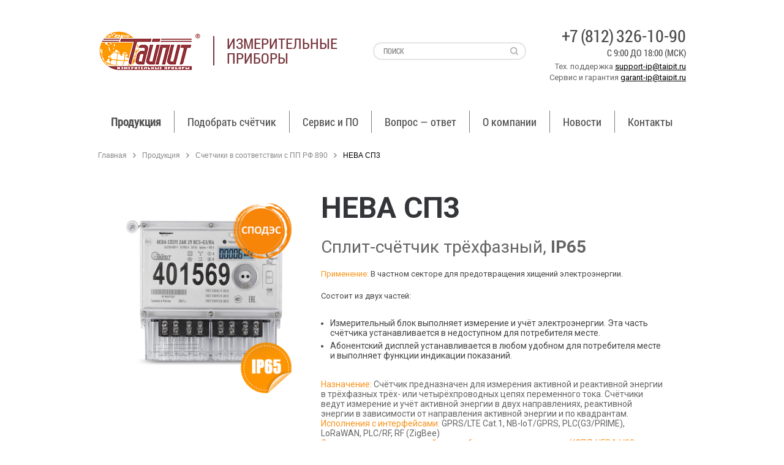

--- FILE ---
content_type: text/html; charset=UTF-8
request_url: https://www.meters.taipit.ru/catalog/electro-pp-rf-890/4228/
body_size: 22646
content:
<!DOCTYPE html><html><head>
	<title>НЕВА СП3 — ТАЙПИТ-ИП</title>
    <meta http-equiv="Content-Type" content="text/html; charset=UTF-8" />
<meta name="robots" content="index, follow" />
<meta name="keywords" content="Трёхфазные сплит-счётчики НЕВА СП3" />
<meta name="description" content="Трёхфазные сплит-счётчики НЕВА СП3 Тайпит - измерительные приборы" />
<link rel="canonical" href="https://www.meters.taipit.ru/catalog/resheniya_dlya_energetikov/split-schyotchiki/tryohfaznye/4228/" />
<script type="text/javascript" data-skip-moving="true">(function(w, d, n) {var cl = "bx-core";var ht = d.documentElement;var htc = ht ? ht.className : undefined;if (htc === undefined || htc.indexOf(cl) !== -1){return;}var ua = n.userAgent;if (/(iPad;)|(iPhone;)/i.test(ua)){cl += " bx-ios";}else if (/Android/i.test(ua)){cl += " bx-android";}cl += (/(ipad|iphone|android|mobile|touch)/i.test(ua) ? " bx-touch" : " bx-no-touch");cl += w.devicePixelRatio && w.devicePixelRatio >= 2? " bx-retina": " bx-no-retina";var ieVersion = -1;if (/AppleWebKit/.test(ua)){cl += " bx-chrome";}else if ((ieVersion = getIeVersion()) > 0){cl += " bx-ie bx-ie" + ieVersion;if (ieVersion > 7 && ieVersion < 10 && !isDoctype()){cl += " bx-quirks";}}else if (/Opera/.test(ua)){cl += " bx-opera";}else if (/Gecko/.test(ua)){cl += " bx-firefox";}if (/Macintosh/i.test(ua)){cl += " bx-mac";}ht.className = htc ? htc + " " + cl : cl;function isDoctype(){if (d.compatMode){return d.compatMode == "CSS1Compat";}return d.documentElement && d.documentElement.clientHeight;}function getIeVersion(){if (/Opera/i.test(ua) || /Webkit/i.test(ua) || /Firefox/i.test(ua) || /Chrome/i.test(ua)){return -1;}var rv = -1;if (!!(w.MSStream) && !(w.ActiveXObject) && ("ActiveXObject" in w)){rv = 11;}else if (!!d.documentMode && d.documentMode >= 10){rv = 10;}else if (!!d.documentMode && d.documentMode >= 9){rv = 9;}else if (d.attachEvent && !/Opera/.test(ua)){rv = 8;}if (rv == -1 || rv == 8){var re;if (n.appName == "Microsoft Internet Explorer"){re = new RegExp("MSIE ([0-9]+[\.0-9]*)");if (re.exec(ua) != null){rv = parseFloat(RegExp.$1);}}else if (n.appName == "Netscape"){rv = 11;re = new RegExp("Trident/.*rv:([0-9]+[\.0-9]*)");if (re.exec(ua) != null){rv = parseFloat(RegExp.$1);}}}return rv;}})(window, document, navigator);</script>


<link href="/bitrix/js/main/core/css/core.css?15970476053963" type="text/css"  rel="stylesheet" />
<link href="/bitrix/js/main/core/css/core_popup.css?159704760539879" type="text/css"  rel="stylesheet" />
<link href="/bitrix/templates/taipit/components/bitrix/catalog/template_catalog/style.css?159704774931" type="text/css"  rel="stylesheet" />
<link href="/bitrix/css/main/bootstrap.css?1597047729141398" type="text/css"  rel="stylesheet" />
<link href="/bitrix/templates/taipit/components/bitrix/catalog/template_catalog/bitrix/catalog.element/.default/style.css?159704774932567" type="text/css"  rel="stylesheet" />
<link href="/bitrix/templates/taipit/components/bitrix/news.list/right_banner/style.css?1597047745150" type="text/css"  data-template-style="true"  rel="stylesheet" />
<link href="/bitrix/templates/.default/components/bitrix/menu/new_menu/style.css?15970477554453" type="text/css"  data-template-style="true"  rel="stylesheet" />
<link href="/bitrix/templates/taipit/components/bitrix/breadcrumb/nav/style.css?1597047752947" type="text/css"  data-template-style="true"  rel="stylesheet" />
<link href="/bitrix/templates/taipit/components/bitrix/news.list/price_list/style.css?1597047745150" type="text/css"  data-template-style="true"  rel="stylesheet" />
<link href="/bitrix/templates/taipit/template_styles.css?1717938103266" type="text/css"  data-template-style="true"  rel="stylesheet" />



        
	<link href='//fonts.googleapis.com/css?family=Roboto:400italic,700italic,700,400&subset=latin,cyrillic,cyrillic-ext' rel='stylesheet' type='text/css'>
	<link href='//fonts.googleapis.com/css?family=Roboto+Condensed:300italic,400italic,700italic,400,700,300&subset=latin,cyrillic,cyrillic-ext' rel='stylesheet' type='text/css'>
	<meta name="viewport" content="width=device-width, initial-scale=1.0">
	<meta name="viewport" content="width=device-width, user-scalable=no">
			<link rel="stylesheet" href="/bitrix/templates/taipit/js/fancybox/jquery.fancybox.css?v=2.1.5" media="screen" />
		<link rel="stylesheet" href="/bitrix/templates/taipit/css/style.css?v=1.1">	
	<link rel="stylesheet" href="/bitrix/templates/taipit/css/responsive.css">	
    <link rel="stylesheet" href="/bitrix/templates/taipit/js/owl2/owl.carousel.css">
    <link rel="stylesheet" href="/bitrix/templates/taipit/js/owl2/owl.theme.default.css">
	<link rel="stylesheet" href="/bitrix/templates/taipit/js/slick/slick.css">
	<link rel="stylesheet" href="/bitrix/templates/taipit/js/slick/slick-theme.css">
		
		<!--[if lt IE 9]><![endif]-->
				    			
							<link href="/bitrix/templates/taipit/css/jquery.lightbox-0.5.css" rel="stylesheet" type="text/css" />
							<meta name='yandex-verification' content='6676eb33a689408d' />
<meta name="cmsmagazine" content="f283c12e4555a730a30f55d9fd9c08dc" />
<meta name="google-site-verification" content="KyI-KbmYWTw8895GnSsd28ZRYFutFzNmdM2A-VqDx0I" /></head>
	<meta property="og:image" content="https://www.meters.taipit.ru/bitrix/templates/taipit/images/Logo-R.png"/>
<body data-test="test"  class="inner">
<!--noindex-->
<!-- Yandex.Metrika counter -->
<noscript><div><img src="https://mc.yandex.ru/watch/85986961" style="position:absolute; left:-9999px;" alt="" /></div></noscript>
<!-- /Yandex.Metrika counter -->
<!--/noindex-->

			<div class="math_banner">
			<a href="#" class="close" onclick="$.cookie('showbanner', '1', {expires: 1, path: '/'})">
				<img src="/bitrix/templates/taipit/images/imgo.png" alt="ООО «ТАЙПИТ-ИП» - производство счетчиков электроэнергии, газа, воды, тепла" title="ООО «ТАЙПИТ-ИП» - производство приборов учета" />
			</a>
							</div>
		<a href="javascript: void(0);" class="acc" style="display:none;"><img src="/bitrix/templates/taipit/images/acc.png" alt="" /></a>
<header>
	<div class="common_b">
		<div class="container">
			<div class="logo">
								<a href="/"><img src="/bitrix/templates/taipit/images/Logo-R.png" alt="ООО «ТАЙПИТ-ИП» - производство счетчиков электроэнергии, газа, воды,
	тепла" title="ООО «ТАЙПИТ-ИП» - производство приборов учета" /></a>
								<div>Измерительные<br>приборы</div>
			</div>

			<div class="search_form">				
				<form action="/search/" class="sform sform_index">
					<input type="text" name="q" class="sinp" value="" placeholder="поиск" />
					<input type="submit" name="submit" class="s_sub" value="" />
				</form>			
			</div>
				
			<div class="top_phone">
				<a class="tel_head_click" href="tel:+78123261090">
					<div class="ph_list">326-10-90</div>
					<div class="ph_code">+7 (812)</div>
				</a>
				<p class="work_time">C 9:00 ДО 18:00 (МСК)</p>
				<p style="text-align:right;display:block;color:#656565;">Тех. поддержка <a href="mailto:support-ip@taipit.ru" style="color:black">support-ip@taipit.ru</a><br>Сервис и гарантия <a href="mailto:garant-ip@taipit.ru" style="color:black">garant-ip@taipit.ru</a></p>
							</div>
					</div>
	</div>
</header>
<div style="margin-bottom: 10px;">
<nav>
	<div class="main">
		<a href="javascript: void(0);" class="nav_mob"></a>
		<ul class="first">
							<li class="selected">
								<a href="/catalog/" class="root-item-selected">Продукция</a>
								<ul>
															<li  class="item-selected">
											<a href="/catalog/electro-pp-rf-890/">Счётчики электроэнергии под ПП РФ 890</a>
														</li>
																		<li >
											<a href="/catalog/neva/">Электросчетчики НЕВА</a>
										<ul>
<li><a href="/catalog/neva/odnofaznyie-schetchiki/mnogotarifnyie/">Однофазные многотарифные</a></li>
<li><a href="/catalog/neva/trehfaznyie-schetchiki/odnotarifnye/">Трёхфазные однотарифные</a></li>
<li><a href="/catalog/neva/trehfaznyie-schetchiki/mnogotarifnyie/">Трёхфазные многотарифные</a></li>
<li><a href="/catalog/neva/snyatye-s-proizvodstva/">Снятые с производства</a></li>
</ul>				</li>
																		<li >
											<a href="/catalog/mo/">Метрологическое оборудование НЕВА-Тест</a>
														</li>
																		<li >
											<a href="/catalog/aiis/">Системы АСКУЭ</a>
														</li>
																		<li >
											<a href="https://cloud.meters.taipit.ru/promo/">Умный облачный учет электроэнергии</a>
														</li>
																		<li >
											<a href="/zayavka/">Заявка на продукцию для юридических лиц</a>
														</li>
										</ul></li>											<li class="">
										<a href="/podbor/" class="root-item">Подобрать счётчик</a>
								</li>

														<li class="">
								<a href="/service/" class="root-item">Сервис и ПО</a>
								<ul>
															<li >
											<a href="/service/neva/">НЕВА</a>
														</li>
																		<li >
											<a href="/service/aiis/">АИИС КУЭ</a>
														</li>
																		<li >
											<a href="/service/mo/">НЕВА-Тест</a>
														</li>
																		<li >
											<a href="/service/oblu/">Облачный учет</a>
														</li>
																		<li >
											<a href="/service/garantiya/">Гарантия</a>
														</li>
										</ul></li>							<li class="">
								<a href="/service/faq/" class="root-item">Вопрос — ответ</a>
								<ul>
															<li >
											<a href="/service/faq/popular/">Популярные вопросы</a>
														</li>
																		<li >
											<a href="/service/faq">Задать вопрос</a>
														</li>
										</ul></li>							<li class="">
								<a href="/about/" class="root-item">О компании</a>
								<ul>
															<li >
											<a href="/about/production/">Производство</a>
														</li>
																		<li >
											<a href="/about/partners/">Партнёры</a>
														</li>
																		<li >
											<a href="/info/">Статьи</a>
														</li>
																		<li >
											<a href="/about/otsenka-usloviy-truda/">Оценка условий труда</a>
														</li>
										</ul></li>											<li class="">
										<a href="/news/" class="root-item">Новости</a>
								</li>

																		<li class="">
										<a href="/contacts/" class="root-item">Контакты</a>
								</li>

							</ul>
		<div class="clear"></div>		
	</div>
</nav>
</div>

<section class="cnt">
	<div class="main">
					<div class="breads"><a href="/" title="Главная">Главная</a> <span></span> <a href="/catalog/" title="Продукция">Продукция</a> <span></span> <a href="/catalog/electro-pp-rf-890/" title="Счетчики в соответствии с ПП РФ 890">Счетчики в соответствии с ПП РФ 890</a> <span></span> НЕВА СП3</div>
				
<div class="row">
	<div class="col-xs-12">
<style>
.fancybox-close{top:0px;right:-50px;width:28px;height:28px;background:url(/bitrix/templates/taipit/images/close.png) 0 0 no-repeat;}
.fancybox-close{top:7px;right:7px;}
</style>
<div class="cnt_full cf_top" >
	<div class="p_cnt pt0 pb0">
		<div class="pa_left_inverse">
			<div class="p_img"><img src="/upload/iblock/130/cg-c-pfobnjq.jpg" alt="НЕВА СП3 Сплит-счётчик трёхфазный,<b> IP65</b>" title="НЕВА СП3 Сплит-счётчик трёхфазный,<b> IP65</b>" /></div>
			<div class="clear"></div>						
		</div>
		<div class="pa_right_inverse">

			<h1>НЕВА СП3<br /><span class="h_desc">Сплит-счётчик трёхфазный,<b> IP65</b></span></h1>
			<div class="anotation full">
				<p><span style="color: #f7941d;">Применение:</span>&nbsp;В частном секторе для предотвращения хищений электроэнергии.<br>
 <br>
 Состоит из двух частей:<br>
<ul>
	<li>Измерительный блок выполняет измерение и учёт электроэнергии. Эта часть счётчика устанавливается в недоступном для потребителя месте.</li>
	<li>Абонентский дисплей устанавливается в любом удобном для потребителя месте и выполняет функции индикации показаний.</li>
</ul>
 <br>
 <span style="color: #f7941d;">Назначение:</span> Счётчик предназначен для измерения активной и реактивной энергии в трёхфазных трёх- или четырёхпроводных цепях переменного тока. Счётчики ведут измерение и учёт активной энергии в двух направлениях, реактивной энергии в зависимости от направления активной энергии и по квадрантам.<br>
 <span style="color: #f7941d;">Исполнения с интерфейсами:</span>&nbsp;GPRS/LTE Cat.1, NB-IoT/GPRS, PLC(G3/PRIME), LoRaWAN, PLC/RF, RF (ZigBee)<br>
 <span style="color: #f7941d;">Счетчик совместим с устройством сбора и передачи данных УСПД НЕВА V02.</span><br>
 <br>
 Не забудьте приобрести <a href="/catalog/resheniya_dlya_energetikov/dopolnitelno/4230/">дисплей абонентский НЕВА 1R1</a>.</p>
<p>&nbsp;</p>
<div class="ya-share2" data-curtain data-shape="round" data-services="whatsapp,telegram,viber,messenger,vkontakte,skype,"></div>
			</div>
			<div class="list_btn">
				<a href="javascript: void(0);" class="lb_hit">хит</a>																				<div class="clear"></div>
							</div>
			<br /><br />
		</div>
		<div class="clear"></div>
	</div>
	<div class="clear line"></div>
			<div class="p_cnt">
				<div class="pa_title">Надежность и гарантии производителя</div>

								<div class="pa_left">
				
					<div class="pa_desc">
						<p><p>
	 При покупке и вводе счётчика в эксплуатацию требуйте заполнение гарантийного талона.
</p>
<ul class="oli">
	<li>
	<div class="har">
 <span style="color: #f7941d;">280 000</span> часов
	</div>
	<div class="har_desc">
		<p>
			 Средняя наработка до отказа
		</p>
	</div>
 </li>
	<li>
	<div class="har">
 <span style="color: #f7941d;">7</span> лет
	</div>
	<div class="har_desc">
		<p>
			 Гарантийный срок эксплуатации с даты выпуска
		</p>
	</div>
 </li>
	<li>
	<div class="har">
 <span style="color: #f7941d;">16</span> лет
	</div>
	<div class="har_desc">
		<p>
			 Межповерочный интервал счётчика
		</p>
	</div>
 </li>
	<li>
	<div class="har">
 <span style="color: #f7941d;">30</span> лет
	</div>
	<div class="har_desc">
		<p>
			 Средний срок службы
		</p>
	</div>
 </li>
</ul></p>
						<div class="clear"></div>						
					</div>
											<br><br>
						<div class="n_title">Нормативные документы</div>		
						<p>Счётчик изготовлен и принят в соответствии с обязательными требованиями ГОСТ 31818.11-2012, ГОСТ 31819.21-2012, ГОСТ 31819.23-20012, ГОСТ 30804.4.30-2013, ГОСТ 32144-2013, ГОСТ IEC 61038-2011, ГОСТ IEC 61107-2011, ГОСТ 28906–91, ТУ 26.51.63-009-67505146-2019.</p>
					
				</div>
								<div class="pa_right">
					<div class="elips"><img src="/upload/iblock/d74/bez-imeni_sp3.jpg" alt="НЕВА СП3" title="НЕВА СП3" /></div>
										<br>
					<div class="download_har">
						<a href="/upload/iblock/610/neva_sp3.pdf">
							<img src="/bitrix/templates/taipit/images/icon_doc.png" alt="" />
							<span>Скачать рекламную листовку</span>
						</a>
					</div>
									</div>
								<div class="clear"></div>
			</div>
							
			<div class="clear line"></div>

			<div class="p_cnt">

								<div class="pa_left_inverse"><br><br>		
					<div class="elips"><img src="/upload/iblock/046/bez-imeni_sp3-oborot.jpg" alt="НЕВА СП3" title="НЕВА СП3" /></div>
					<div class="clear"></div>						
				</div>
				
				<div class="pa_right_inverse">
					<div class="pa_title">Технические характеристики</div>
					
														<!-- sectKey 1 -->
																<div class="a_row">
							<a href="javascript: void(0);" class="a_nav ">
								Особенности							</a>
							<div class="a_cnt ">
								<ul>
	<li>Полное соответствие требованиям, предъявляемым к протоколам обмена с компонентами интеллектуальных систем учёта</li>
	<li>Протокол обмена данными СПОДЭС 2.0</li>
	<li>Абонентский дисплей с расширенным набором параметров для отображения</li>
	<li>Измерение параметров качества электроэнергии: 1) факт медленных отклонений напряжения и частоты; 2) длительность этих отклонений</li>
	<li>Ограничение нагрузки по причинам превышения установленных значений: тока, напряжения, активной мощности, активной энергии, коэффициентов активной и реактивной мощности, температуры, неравенства токов, воздействия магнитным полем, вскрытия корпуса</li>
	<li>Изменённая система задания тарифных расписаний, позволяющая устанавливать 36 графиков тарификации с указанием времени начала 48 тарифных зон суток с указанием тарифа раздельно для каждого дня недели</li>
	<li>Гибкая система формирования профилей измеряемых величин</li>
</ul>							</div>
						</div>
														<!-- sectKey 2 -->
																<div class="a_row">
							<a href="javascript: void(0);" class="a_nav ">
								Счётчик оснащен							</a>
							<div class="a_cnt ">
								<ul>
	<li>Электронные&nbsp;пломбы&nbsp;крышки клеммной колодки и корпуса</li>
	<li>Датчик магнитного поля</li>
	<li>Оптический порт по ГОСТ IEC 61107-2011</li>
	<li>Подсветка ЖК-индикатора, опционально </li>
	<li>Абонентский дисплей, в зависимости от исполнения</li>
	<li>Переключатель коммутационного аппарата для возможности фиксации встроенного расцепителя в положениях: "отключено", "включено" и "авто"</li>
</ul>							</div>
						</div>
														<!-- sectKey 3 -->
																<div class="a_row">
							<a href="javascript: void(0);" class="a_nav ">
								Измерение и хранение в памяти измеренных значений							</a>
							<div class="a_cnt ">
								<ul>
	<li>Счётчики в зависимости от исполнения обеспечивают учёт и хранение измеренных значений:
- активной положительной, активной отрицательной, реактивной положительной и реактивной отрицательной, реактивной энергии по квадрантам с I по IV нарастающим итогом суммарно и по тарифам, в соответствии с тарифным расписанием, энергии потерь в линии и в трансформаторе.</li>
</ul>

							</div>
						</div>
														<!-- sectKey 4 -->
																<div class="a_row">
							<a href="javascript: void(0);" class="a_nav ">
								Измерение параметров сети							</a>
							<div class="a_cnt ">
								<ul>
	<li>Мощности активной, реактивной и полной</li>
	<li>Среднеквадратические значения токов и напряжений пофазно</li>
	<li>Частоты сети</li>
	<li>Коэффициентов активной и реактивной (tgφ – отношение реактивной мощности к активной) мощностей суммарно и пофазно</li>
	<li>Параметров качества электроэнергии – установившихся отклонений напряжения и частоты сети в соответствии с классом S по ГОСТ  30804.4.30-2013</li>
	<li>Углы между векторами напряжений</li>
	<li>Углы между векторами токов и напряжений</li>
	<li>Линейное напряжение между фазами</li>
</ul>
							</div>
						</div>
														<!-- sectKey 5 -->
																<div class="a_row">
							<a href="javascript: void(0);" class="a_nav ">
								Сохранение в журнале событий даты и времени							</a>
							<div class="a_cnt ">
								<ul>
	<li>о пропадании и подаче напряжения питания</li>
	<li>об отключении нагрузки по команде, при наличии магнитного поля, в случае превышения лимита мощности, лимита энергии, при отклонении напряжения, при небалансе токов, при вскрытии корпуса</li>
	<li>о превышении максимального тока</li>
	<li>о перепрограммировании данных счётчика</li>
	<li>об изменении времени и даты с фиксацией изменяемого времени</li>
	<li>о коррекции времени</li>
	<li>о снятии и установке крышки клеммной колодки</li>
	<li>о вскрытии корпуса счётчика</li>
	<li>о воздействии сильного магнитного поля</li>
	<li>о фактах установки и разрыве соединения по различным интерфейсам</li>
	<li>о результатах самодиагностики</li>
	<li>об отклонении напряжения от заданных порогов</li>
	<li>о превышении заданного лимита мощности</li>
	<li>о превышении заданного лимита энергии</li>
	<li>о превышении коэффициентом реактивной мощности заданного порога</li>
	<li>об отклонении напряжения и частоты сети  в соответствии с ГОСТ 32144-2013</li>
</ul>
							</div>
						</div>
														<!-- sectKey 6 -->
																<div class="a_row">
							<a href="javascript: void(0);" class="a_nav ">
								Технические характеристики							</a>
							<div class="a_cnt ">
								<table cellpadding="0" cellspacing="0">
<tbody>
<tr>
	<td>
		 Класс точности акт./реакт.
	</td>
	<td>
		 0,5/1;<br>
		 1/1;<br>
		 1/2
	</td>
</tr>
<tr>
	<td>
		 Номинальное напряжение, В
	</td>
	<td>
		 3×230/400
	</td>
</tr>
<tr>
	<td>
		 Рабочий диапазон фазных напряжений, В
	</td>
	<td>
		 от 3×172/300 до 3×264/460
	</td>
</tr>
<tr>
	<td>
		 Номинальная частота сети, Гц
	</td>
	<td>
		 50
	</td>
</tr>
<tr>
	<td>
		 Рабочий диапазон частот, Гц
	</td>
	<td>
		 50 ± 2,5
	</td>
</tr>
<tr>
	<td>
		 Номинальный (макс.) ток, А
	</td>
	<td>
		 1(10);<br>
		 5(60);<br>
		 5(80);<br>
		 5(100);<br>
		 10(100)
	</td>
</tr>
<tr>
	<td>
		 Разрядность показаний
	</td>
	<td>
		 5+2
	</td>
</tr>
<tr>
	<td>
		 Количество тарифов
	</td>
	<td>
		 4
	</td>
</tr>
<tr>
	<td>
		 Количество тарифных зон суток
	</td>
	<td>
		 48
	</td>
</tr>
<tr>
	<td>
		 Количество сезонов
	</td>
	<td>
		 12
	</td>
</tr>
<tr>
	<td>
		 Количество исключительных дней
	</td>
	<td>
		 32
	</td>
</tr>
<tr>
	<td>
		 Количество универсальных профилей
	</td>
	<td>
		 16
	</td>
</tr>
<tr>
	<td>
		 Количество суточных профилей
	</td>
	<td>
		 48
	</td>
</tr>
<tr>
	<td>
		 Количество месячных профилей
	</td>
	<td>
		 48
	</td>
</tr>
<tr>
	<td>
		 Точность хода часов, не более, с/сут.
	</td>
	<td>
		 ± 0,5 при номинальной t°
	</td>
</tr>
<tr>
	<td>
		 Точность хода часов, типовое значение, с/сут.
	</td>
	<td>
		 2 в рабочем диапазоне t°
	</td>
</tr>
<tr>
	<td>
		 Тарификация на каждый день недели
	</td>
	<td>
		 раздельная
	</td>
</tr>
<tr>
	<td>
		 Точность хода часов, не более, с/сут.
	</td>
	<td>
		 ± 0,5 при номинальной t°
	</td>
</tr>
<tr>
	<td>
		 Точность хода часов, типовое значение, с/сут.
	</td>
	<td>
		 2 в рабочем диапазоне t°
	</td>
</tr>
<tr>
	<td>
		 Скорость обмена, Бод программируемая
	</td>
	<td>
		 300, 600, 1200, 2400, 4800, 9600, 19200, 38400
	</td>
</tr>
<tr>
	<td>
		 Протокол обмена
	</td>
	<td>
		 СПОДЭС
	</td>
</tr>
<tr>
	<td>
		 Измерение установившихся отклонений напряжения и частоты по ГОСТ 30804.4.30-2013
	</td>
	<td>
		 Класс S
	</td>
</tr>
<tr>
	<td>
		 Макс. площадь сечения проводников, мм<sup>2</sup>
	</td>
	<td>
		 50
	</td>
</tr>
<tr>
	<td>
		 Рабочий диапазон температур, °С
	</td>
	<td>
		 -40...+70
	</td>
</tr>
</tbody>
</table>							</div>
						</div>
														<!-- sectKey 7 -->
																<div class="a_row">
							<a href="javascript: void(0);" class="a_nav ">
								Структура условного обозначения счётчиков							</a>
							<div class="a_cnt ">
								<img width="793" alt="Структура условного обозначения счётчиков СП3" src="/upload/medialibrary/73e/sp3_scheme.jpg" height="1024">							</div>
						</div>
														<!-- sectKey 8 -->
																<div class="a_row">
							<a href="javascript: void(0);" class="a_nav ">
								Варианты исполнения							</a>
							<div class="a_cnt ">
								<ul>
	<li>НЕВА СП311 2AR 26 BCS G3/R4</li>
	<li>НЕВА СП311 2AR 28 BCS G3/R4</li>
	<li>НЕВА СП311 2AR 29 BCS G3/R4</li>
</ul>
 <br>
<ul>
	<li>НЕВА СП311 2AR 26 BCS R2/R4</li>
	<li>НЕВА СП311 2AR 28 BCS R2/R4</li>
	<li>НЕВА СП311 2AR 29 BCS R2/R4</li>
</ul>
 <br>
<ul>
	<li>НЕВА СП311 2AR 26 BCS L1/R4</li>
	<li>НЕВА СП311 2AR 28 BCS L1/R4</li>
	<li>НЕВА СП311 2AR 29 BCS L1/R4</li>
</ul>							</div>
						</div>
														<!-- sectKey 9 -->
																<div class="a_row">
							<a href="javascript: void(0);" class="a_nav ">
								Упаковка и размеры							</a>
							<div class="a_cnt ">
								<ul>
	<li>Габаритные размеры (ВхШхГ), мм - 190×195×70</li>
	<li>Масса, кг - 1,4</li>
	<li>Способ крепления - элементы крепления на винты, на опору</li>
	<li>Размеры индивидуальной упаковки, мм - 210×210×105</li>
	<li>Кол-во индивид. упаковок в транс. коробке, шт. - 10</li>
	<li>Размеры транспортной коробки, мм - 440×435×220</li>
        <li>Объем транспортной коробки, м3 - 0,04211</li>
</ul>							</div>
						</div>
														<!-- sectKey 10 -->
															
				</div>
				<div class="clear"></div>
				
			</div>
			<div class="clear"></div>

			<div class="clear line"></div>

			<div class="p_cnt">
				<div class="pa_title">Документация и ПО</div>
				<div class="pa_left_50">
					<div class="pa_desc">
						<span style="color: #f7941d;"><br>
 </span><span style="color: #f7941d;">Документы для всего типа средств измерений</span><br>
<ol class="list_doc">
	<li><a href="/upload/sertifikaty/Сертификат_об_утверждении_типа_СП3.pdf">Свидетельство об утверждении типа средств измерений</a></li>
	<li><a href="/upload/sertifikaty/Opisanie_tipa_NEVA_SP3.pdf">Описание типа средства измерений</a></li>
	<li><a href="/upload/New Folder/EAЭС N RU Д-RU.PA03.B.34987_24 (СП3 до 03.04.2029).pdf">Декларация</a></li>
</ol>
 <br>
 <span style="color: #f7941d;">Эксплуатационная документация</span><br>
<ol class="list_doc">
	<li><a href="/upload/РЭ/РЭ_рев.7_НЕВА СП3_[6189529]_12.09.2024.pdf">Руководство по эксплуатации</a></li>
	<li><a href="/upload/pasporta/ПС_рев.4_НЕВА_СП3_[6189081]_17.03.2023.pdf">Паспорт</a></li>
</ol>
 <br>
 <span style="color: #f7941d;">&nbsp;Программное обеспечение</span><br>
 <br>
 &nbsp; &nbsp; &nbsp;1. <b>Встроенное ПО для счетчиков электрической энергии НЕВА СП3</b><br>
<ol class="list_doc">
</ol>
 Счетчики электрической энергии НЕВА СП3 функционируют под управлением встроенного программного обеспечения (далее – ВПО) «Встроенное ПО для счетчиков электрической энергии НЕВА СП3».<br>
 <br>
 ВПО счетчика электроэнергии предназначено для:<br>
<ul>
	<li>измерения энергии потребления/генерации в трехфазной сети в том числе дифференцированно по зонам суток в соответствии с заданным тарифным расписанием;</li>
	<li>измерения параметров сети;&nbsp;</li>
	<li>фиксации измеренных данных и событий в памяти счетчика;&nbsp;</li>
	<li>вывода данных из памяти прибора на ЖКИ;</li>
	<li>контроля за состоянием ПУ;&nbsp;</li>
	<li>отсчета текущего времени;&nbsp;</li>
	<li>обмена данными по оптическому и беспроводным интерфейсам;&nbsp;</li>
	<li>управления подключением/отключением нагрузки;&nbsp;</li>
	<li>выдачи тестовых сигналов на оптический испытательный выход.</li>
</ul>
 ВПО устанавливается в Счетчик на заводе-изготовителе и не требует дополнительных действий со стороны пользователя.<br>
 <br>
 ВПО разделено на две части, метрологически значимую и метрологически незначимую. Метрологически незначимая часть ВПО может быть изменена через интерфейсы связи. Версию установленного ПО можно считать из памяти счетчика с помощью ПО TPMeter.<br>
 <br>
 Управление режимами работы счетчика и ВПО производится через конфигурационное ПО TPMeter.<br>
 <br>
 Исключительное право на ВПО в соответствии со свидетельством о государственной регистрации программы для ЭВМ №2022610181 принадлежит ООО «Тайпит-ИП», Хугаеву Олегу Васильевичу, Фоминскому Егору Дмитриевичу.<br>
 </p>
	 &nbsp;<br>
	 &nbsp; &nbsp; &nbsp;2.&nbsp; <a href="/upload/po/Neva-Config3.zip" target="_blank">НЕВА-Config 3</a><br>
<ol class="list_doc">
</ol>
 <br>					
						<div class="clear"></div>
											</div>
				</div>
				<div class="pa_right_50">
					<div class="p_img"><img src="/upload/iblock/4bc/bez-imeni_sp3.jpg" alt="НЕВА СП3" title="НЕВА СП3" /></div>
				</div>
				<div class="clear"></div>
			</div>
			
			<div class="clear line"></div>

<!-- 448 -->
<pre style="display: none">Array
(
    [0] => Array
        (
            [ID] => 28
            [~ID] => 28
            [TIMESTAMP_X] => 29.09.2025 09:20:02
            [~TIMESTAMP_X] => 29.09.2025 09:20:02
            [MODIFIED_BY] => 149
            [~MODIFIED_BY] => 149
            [DATE_CREATE] => 05.05.2015 11:00:30
            [~DATE_CREATE] => 05.05.2015 11:00:30
            [CREATED_BY] => 1
            [~CREATED_BY] => 1
            [IBLOCK_ID] => 7
            [~IBLOCK_ID] => 7
            [IBLOCK_SECTION_ID] => 
            [~IBLOCK_SECTION_ID] => 
            [ACTIVE] => Y
            [~ACTIVE] => Y
            [GLOBAL_ACTIVE] => Y
            [~GLOBAL_ACTIVE] => Y
            [SORT] => 100
            [~SORT] => 100
            [NAME] => Простые счетчики электрической энергии НЕВА
            [~NAME] => Простые счетчики электрической энергии НЕВА
            [PICTURE] => Array
                (
                    [ID] => 2614
                    [TIMESTAMP_X] => 09.06.2018 16:08:06
                    [MODULE_ID] => iblock
                    [HEIGHT] => 180
                    [WIDTH] => 270
                    [FILE_SIZE] => 17366
                    [CONTENT_TYPE] => image/jpeg
                    [SUBDIR] => iblock/36e
                    [FILE_NAME] => НЕВАall.jpg
                    [ORIGINAL_NAME] => НЕВАall.jpg
                    [DESCRIPTION] => 
                    [HANDLER_ID] => 
                    [EXTERNAL_ID] => f7c3e307e92f839c042490d493092102
                    [~src] => 
                    [SRC] => /upload/iblock/36e/НЕВАall.jpg
                    [ALT] => Простые счетчики электрической энергии НЕВА
                    [TITLE] => Простые счетчики электрической энергии НЕВА
                )

            [~PICTURE] => 2614
            [LEFT_MARGIN] => 1
            [~LEFT_MARGIN] => 1
            [RIGHT_MARGIN] => 36
            [~RIGHT_MARGIN] => 36
            [DEPTH_LEVEL] => 1
            [~DEPTH_LEVEL] => 1
            [DESCRIPTION] => <p>
 <span style="font-family: Arial, Helvetica;">Электросчетчики помогают контролировать расход электроэнергии на производстве и в быту. Используются в следующих случаях:</span>
</p>
 <span style="font-family: Arial, Helvetica;"> </span>
<ul>
	<li><span style="font-family: Arial, Helvetica;">учет и контроль электроснабжения в многоквартирных домах и жилом секторе;</span></li>
	<li><span style="font-family: Arial, Helvetica;">мелкомоторный сектор;</span></li>
	<li><span style="font-family: Arial, Helvetica;">другие промышленные предприятия.</span></li>
</ul>
 <span style="font-family: Arial, Helvetica;"> </span>
<p>
 <span style="font-family: Arial, Helvetica;">При изготовлении используются безопасные негорючие материалы, которые прошли сертификацию. Изделия отличаются удобной конструкцией и современным дизайном, поэтому превосходно смотрятся в бытовых/производственных помещениях.</span>
</p>
            [~DESCRIPTION] => <p>
 <span style="font-family: Arial, Helvetica;">Электросчетчики помогают контролировать расход электроэнергии на производстве и в быту. Используются в следующих случаях:</span>
</p>
 <span style="font-family: Arial, Helvetica;"> </span>
<ul>
	<li><span style="font-family: Arial, Helvetica;">учет и контроль электроснабжения в многоквартирных домах и жилом секторе;</span></li>
	<li><span style="font-family: Arial, Helvetica;">мелкомоторный сектор;</span></li>
	<li><span style="font-family: Arial, Helvetica;">другие промышленные предприятия.</span></li>
</ul>
 <span style="font-family: Arial, Helvetica;"> </span>
<p>
 <span style="font-family: Arial, Helvetica;">При изготовлении используются безопасные негорючие материалы, которые прошли сертификацию. Изделия отличаются удобной конструкцией и современным дизайном, поэтому превосходно смотрятся в бытовых/производственных помещениях.</span>
</p>
            [DESCRIPTION_TYPE] => html
            [~DESCRIPTION_TYPE] => html
            [SEARCHABLE_CONTENT] => ПРОСТЫЕ СЧЕТЧИКИ ЭЛЕКТРИЧЕСКОЙ ЭНЕРГИИ НЕВА
ЭЛЕКТРОСЧЕТЧИКИ ПОМОГАЮТ КОНТРОЛИРОВАТЬ 
РАСХОД ЭЛЕКТРОЭНЕРГИИ НА ПРОИЗВОДСТВЕ 
И В БЫТУ. ИСПОЛЬЗУЮТСЯ В СЛЕДУЮЩИХ СЛУЧАЯХ: 

- УЧЕТ И КОНТРОЛЬ ЭЛЕКТРОСНАБЖЕНИЯ В МНОГОКВАРТИРНЫХ 
ДОМАХ И ЖИЛОМ СЕКТОРЕ; 
- МЕЛКОМОТОРНЫЙ СЕКТОР; 
- ДРУГИЕ ПРОМЫШЛЕННЫЕ ПРЕДПРИЯТИЯ. 

ПРИ ИЗГОТОВЛЕНИИ ИСПОЛЬЗУЮТСЯ БЕЗОПАСНЫЕ 
НЕГОРЮЧИЕ МАТЕРИАЛЫ, КОТОРЫЕ ПРОШЛИ СЕРТИФИКАЦИЮ. 
ИЗДЕЛИЯ ОТЛИЧАЮТСЯ УДОБНОЙ КОНСТРУКЦИЕЙ 
И СОВРЕМЕННЫМ ДИЗАЙНОМ, ПОЭТОМУ ПРЕВОСХОДНО 
СМОТРЯТСЯ В БЫТОВЫХ/ПРОИЗВОДСТВЕННЫХ ПОМЕЩЕНИЯХ.
            [~SEARCHABLE_CONTENT] => ПРОСТЫЕ СЧЕТЧИКИ ЭЛЕКТРИЧЕСКОЙ ЭНЕРГИИ НЕВА
ЭЛЕКТРОСЧЕТЧИКИ ПОМОГАЮТ КОНТРОЛИРОВАТЬ 
РАСХОД ЭЛЕКТРОЭНЕРГИИ НА ПРОИЗВОДСТВЕ 
И В БЫТУ. ИСПОЛЬЗУЮТСЯ В СЛЕДУЮЩИХ СЛУЧАЯХ: 

- УЧЕТ И КОНТРОЛЬ ЭЛЕКТРОСНАБЖЕНИЯ В МНОГОКВАРТИРНЫХ 
ДОМАХ И ЖИЛОМ СЕКТОРЕ; 
- МЕЛКОМОТОРНЫЙ СЕКТОР; 
- ДРУГИЕ ПРОМЫШЛЕННЫЕ ПРЕДПРИЯТИЯ. 

ПРИ ИЗГОТОВЛЕНИИ ИСПОЛЬЗУЮТСЯ БЕЗОПАСНЫЕ 
НЕГОРЮЧИЕ МАТЕРИАЛЫ, КОТОРЫЕ ПРОШЛИ СЕРТИФИКАЦИЮ. 
ИЗДЕЛИЯ ОТЛИЧАЮТСЯ УДОБНОЙ КОНСТРУКЦИЕЙ 
И СОВРЕМЕННЫМ ДИЗАЙНОМ, ПОЭТОМУ ПРЕВОСХОДНО 
СМОТРЯТСЯ В БЫТОВЫХ/ПРОИЗВОДСТВЕННЫХ ПОМЕЩЕНИЯХ.
            [CODE] => neva
            [~CODE] => neva
            [XML_ID] => 
            [~XML_ID] => 
            [TMP_ID] => 
            [~TMP_ID] => 
            [DETAIL_PICTURE] => 
            [~DETAIL_PICTURE] => 
            [SOCNET_GROUP_ID] => 
            [~SOCNET_GROUP_ID] => 
            [LIST_PAGE_URL] => /catalog/
            [~LIST_PAGE_URL] => /catalog/
            [SECTION_PAGE_URL] => /catalog/neva/
            [~SECTION_PAGE_URL] => /catalog/neva/
            [IBLOCK_TYPE_ID] => common
            [~IBLOCK_TYPE_ID] => common
            [IBLOCK_CODE] => 
            [~IBLOCK_CODE] => 
            [IBLOCK_EXTERNAL_ID] => 
            [~IBLOCK_EXTERNAL_ID] => 
            [EXTERNAL_ID] => 
            [~EXTERNAL_ID] => 
            [ELEMENT_CNT] => 83
            [~ELEMENT_CNT] => 83
            [UF_HIDE_MENU] => 0
            [~UF_HIDE_MENU] => 0
            [IPROPERTY_VALUES] => Array
                (
                    [ELEMENT_META_TITLE] => Простые счетчики электрической энергии НЕВА Каталог Тайпит - измерительные приборы
                    [ELEMENT_META_KEYWORDS] => Каталог Простые счетчики электрической энергии НЕВА
                    [ELEMENT_META_DESCRIPTION] => Каталог Простые счетчики электрической энергии НЕВА Тайпит - измерительные приборы
                    [SECTION_META_TITLE] => Электросчетчики - купить счетчики электрической энергии,
промышленные и бытовые счетчики электроэнергии
                    [SECTION_META_KEYWORDS] => купить электросчетчик бытовой
промышленный оптом, купить счетчик электрической энергии, продажа
электрических счетчиков, однофазные и трехфазные счетчики учета
электроэнергии
                    [SECTION_META_DESCRIPTION] => Купить счетчик учета электроэнергии на
сайте компании «ТАЙПИТ-ИП». Ассортимент электросчетчиков бытового и
промышленного назначений. Консультации при выборе электрических
счетчиков.
                )

            [RELATIVE_DEPTH_LEVEL] => 1
            [EDIT_LINK] => 
            [DELETE_LINK] => 
        )

    [1] => Array
        (
            [ID] => 461
            [~ID] => 461
            [TIMESTAMP_X] => 15.03.2024 08:18:55
            [~TIMESTAMP_X] => 15.03.2024 08:18:55
            [MODIFIED_BY] => 1
            [~MODIFIED_BY] => 1
            [DATE_CREATE] => 15.03.2024 08:18:55
            [~DATE_CREATE] => 15.03.2024 08:18:55
            [CREATED_BY] => 1
            [~CREATED_BY] => 1
            [IBLOCK_ID] => 7
            [~IBLOCK_ID] => 7
            [IBLOCK_SECTION_ID] => 
            [~IBLOCK_SECTION_ID] => 
            [ACTIVE] => Y
            [~ACTIVE] => Y
            [GLOBAL_ACTIVE] => Y
            [~GLOBAL_ACTIVE] => Y
            [SORT] => 500
            [~SORT] => 500
            [NAME] => Акция
            [~NAME] => Акция
            [PICTURE] => 
            [~PICTURE] => 
            [LEFT_MARGIN] => 37
            [~LEFT_MARGIN] => 37
            [RIGHT_MARGIN] => 38
            [~RIGHT_MARGIN] => 38
            [DEPTH_LEVEL] => 1
            [~DEPTH_LEVEL] => 1
            [DESCRIPTION] => 
            [~DESCRIPTION] => 
            [DESCRIPTION_TYPE] => text
            [~DESCRIPTION_TYPE] => text
            [SEARCHABLE_CONTENT] => АКЦИЯ

            [~SEARCHABLE_CONTENT] => АКЦИЯ

            [CODE] => 
            [~CODE] => 
            [XML_ID] => 
            [~XML_ID] => 
            [TMP_ID] => 
            [~TMP_ID] => 
            [DETAIL_PICTURE] => 
            [~DETAIL_PICTURE] => 
            [SOCNET_GROUP_ID] => 
            [~SOCNET_GROUP_ID] => 
            [LIST_PAGE_URL] => /catalog/
            [~LIST_PAGE_URL] => /catalog/
            [SECTION_PAGE_URL] => /catalog/
            [~SECTION_PAGE_URL] => /catalog/
            [IBLOCK_TYPE_ID] => common
            [~IBLOCK_TYPE_ID] => common
            [IBLOCK_CODE] => 
            [~IBLOCK_CODE] => 
            [IBLOCK_EXTERNAL_ID] => 
            [~IBLOCK_EXTERNAL_ID] => 
            [EXTERNAL_ID] => 
            [~EXTERNAL_ID] => 
            [ELEMENT_CNT] => 30
            [~ELEMENT_CNT] => 30
            [UF_HIDE_MENU] => 0
            [~UF_HIDE_MENU] => 0
            [IPROPERTY_VALUES] => Array
                (
                    [ELEMENT_META_TITLE] => Акция
                    [ELEMENT_META_KEYWORDS] => Каталог Акция
                    [ELEMENT_META_DESCRIPTION] => Каталог Акция Тайпит - измерительные приборы
                )

            [RELATIVE_DEPTH_LEVEL] => 1
            [EDIT_LINK] => 
            [DELETE_LINK] => 
        )

    [2] => Array
        (
            [ID] => 13
            [~ID] => 13
            [TIMESTAMP_X] => 04.05.2022 15:49:56
            [~TIMESTAMP_X] => 04.05.2022 15:49:56
            [MODIFIED_BY] => 1
            [~MODIFIED_BY] => 1
            [DATE_CREATE] => 20.04.2015 08:23:25
            [~DATE_CREATE] => 20.04.2015 08:23:25
            [CREATED_BY] => 1
            [~CREATED_BY] => 1
            [IBLOCK_ID] => 7
            [~IBLOCK_ID] => 7
            [IBLOCK_SECTION_ID] => 
            [~IBLOCK_SECTION_ID] => 
            [ACTIVE] => Y
            [~ACTIVE] => Y
            [GLOBAL_ACTIVE] => Y
            [~GLOBAL_ACTIVE] => Y
            [SORT] => 500
            [~SORT] => 500
            [NAME] => АСКУЭ
            [~NAME] => АСКУЭ
            [PICTURE] => Array
                (
                    [ID] => 1637
                    [TIMESTAMP_X] => 29.07.2016 10:45:39
                    [MODULE_ID] => iblock
                    [HEIGHT] => 316
                    [WIDTH] => 396
                    [FILE_SIZE] => 66826
                    [CONTENT_TYPE] => image/jpeg
                    [SUBDIR] => iblock/47c
                    [FILE_NAME] => aiiskue.jpg
                    [ORIGINAL_NAME] => aiiskue.jpg
                    [DESCRIPTION] => 
                    [HANDLER_ID] => 
                    [EXTERNAL_ID] => 1eb55b487abd7d016bb2b154822c050c
                    [~src] => 
                    [SRC] => /upload/iblock/47c/aiiskue.jpg
                    [ALT] => АСКУЭ
                    [TITLE] => АСКУЭ
                )

            [~PICTURE] => 1637
            [LEFT_MARGIN] => 39
            [~LEFT_MARGIN] => 39
            [RIGHT_MARGIN] => 46
            [~RIGHT_MARGIN] => 46
            [DEPTH_LEVEL] => 1
            [~DEPTH_LEVEL] => 1
            [DESCRIPTION] => <p>
	 АСКУЭ — это автоматизированная система, созданная для дистанционного сбора данных коммерческого учета потребления электроэнергии, по каждому прибору учета, а также для осуществления контроля за соблюдением лимитов энергопотребления, параметров электроэнергии и сведения баланса по каждой расчетной группе. Подходит для эксплуатации крупными промышленными предприятиями, сетевыми организациями, энергосбытовыми компаниями, а также для управляющих компаний МКД, садоводческих товариществ и коттеджных поселков. В основе разработки — приборы учета НЕВА с беспроводной технологией передачи данных, а также аппаратно-программные средства для сбора, обработки и визуализации данных.
</p>
<p>
	 Автоматизированный учет электроэнергии осуществляется при помощи отдельных счетчиков, входящих в систему АСКУЭ, после чего информация поступает в аппаратную часть. УСПД связано с программным обеспечением верхнего уровня, которое получает всю необходимую информацию со счетчиков.
</p>
 <!--<p>Для получения коммерческого предложения со схемой построения АСКУЭ&nbsp;и ее предварительной сметой, заполните, пожалуйста, <a href="/upload/Опросный лист по АСКУЭ, НЕВА.doc">опросный лист</a>.</p>-->
<p>
	 Для получения коммерческого предложения со схемой построения АСКУЭ и ее предварительной сметой необходимо обратиться в Отдел продаж ИСУ и приборов учёта НЕВА:
</p>
            [~DESCRIPTION] => <p>
	 АСКУЭ — это автоматизированная система, созданная для дистанционного сбора данных коммерческого учета потребления электроэнергии, по каждому прибору учета, а также для осуществления контроля за соблюдением лимитов энергопотребления, параметров электроэнергии и сведения баланса по каждой расчетной группе. Подходит для эксплуатации крупными промышленными предприятиями, сетевыми организациями, энергосбытовыми компаниями, а также для управляющих компаний МКД, садоводческих товариществ и коттеджных поселков. В основе разработки — приборы учета НЕВА с беспроводной технологией передачи данных, а также аппаратно-программные средства для сбора, обработки и визуализации данных.
</p>
<p>
	 Автоматизированный учет электроэнергии осуществляется при помощи отдельных счетчиков, входящих в систему АСКУЭ, после чего информация поступает в аппаратную часть. УСПД связано с программным обеспечением верхнего уровня, которое получает всю необходимую информацию со счетчиков.
</p>
 <!--<p>Для получения коммерческого предложения со схемой построения АСКУЭ&nbsp;и ее предварительной сметой, заполните, пожалуйста, <a href="/upload/Опросный лист по АСКУЭ, НЕВА.doc">опросный лист</a>.</p>-->
<p>
	 Для получения коммерческого предложения со схемой построения АСКУЭ и ее предварительной сметой необходимо обратиться в Отдел продаж ИСУ и приборов учёта НЕВА:
</p>
            [DESCRIPTION_TYPE] => html
            [~DESCRIPTION_TYPE] => html
            [SEARCHABLE_CONTENT] => АСКУЭ
АСКУЭ — ЭТО АВТОМАТИЗИРОВАННАЯ СИСТЕМА, 
СОЗДАННАЯ ДЛЯ ДИСТАНЦИОННОГО СБОРА ДАННЫХ 
КОММЕРЧЕСКОГО УЧЕТА ПОТРЕБЛЕНИЯ ЭЛЕКТРОЭНЕРГИИ, 
ПО КАЖДОМУ ПРИБОРУ УЧЕТА, А ТАКЖЕ ДЛЯ ОСУЩЕСТВЛЕНИЯ 
КОНТРОЛЯ ЗА СОБЛЮДЕНИЕМ ЛИМИТОВ ЭНЕРГОПОТРЕБЛЕНИЯ, 
ПАРАМЕТРОВ ЭЛЕКТРОЭНЕРГИИ И СВЕДЕНИЯ БАЛАНСА 
ПО КАЖДОЙ РАСЧЕТНОЙ ГРУППЕ. ПОДХОДИТ ДЛЯ 
ЭКСПЛУАТАЦИИ КРУПНЫМИ ПРОМЫШЛЕННЫМИ ПРЕДПРИЯТИЯМИ, 
СЕТЕВЫМИ ОРГАНИЗАЦИЯМИ, ЭНЕРГОСБЫТОВЫМИ 
КОМПАНИЯМИ, А ТАКЖЕ ДЛЯ УПРАВЛЯЮЩИХ КОМПАНИЙ 
МКД, САДОВОДЧЕСКИХ ТОВАРИЩЕСТВ И КОТТЕДЖНЫХ 
ПОСЕЛКОВ. В ОСНОВЕ РАЗРАБОТКИ — ПРИБОРЫ 
УЧЕТА НЕВА С БЕСПРОВОДНОЙ ТЕХНОЛОГИЕЙ ПЕРЕДАЧИ 
ДАННЫХ, А ТАКЖЕ АППАРАТНО-ПРОГРАММНЫЕ СРЕДСТВА 
ДЛЯ СБОРА, ОБРАБОТКИ И ВИЗУАЛИЗАЦИИ ДАННЫХ. 

АВТОМАТИЗИРОВАННЫЙ УЧЕТ ЭЛЕКТРОЭНЕРГИИ 
ОСУЩЕСТВЛЯЕТСЯ ПРИ ПОМОЩИ ОТДЕЛЬНЫХ СЧЕТЧИКОВ, 
ВХОДЯЩИХ В СИСТЕМУ АСКУЭ, ПОСЛЕ ЧЕГО ИНФОРМАЦИЯ 
ПОСТУПАЕТ В АППАРАТНУЮ ЧАСТЬ. УСПД СВЯЗАНО 
С ПРОГРАММНЫМ ОБЕСПЕЧЕНИЕМ ВЕРХНЕГО УРОВНЯ, 
КОТОРОЕ ПОЛУЧАЕТ ВСЮ НЕОБХОДИМУЮ ИНФОРМАЦИЮ 
СО СЧЕТЧИКОВ. --&gt; 

ДЛЯ ПОЛУЧЕНИЯ КОММЕРЧЕСКОГО ПРЕДЛОЖЕНИЯ 
СО СХЕМОЙ ПОСТРОЕНИЯ АСКУЭ И ЕЕ ПРЕДВАРИТЕЛЬНОЙ 
СМЕТОЙ НЕОБХОДИМО ОБРАТИТЬСЯ В ОТДЕЛ ПРОДАЖ 
ИСУ И ПРИБОРОВ УЧЁТА НЕВА:
            [~SEARCHABLE_CONTENT] => АСКУЭ
АСКУЭ — ЭТО АВТОМАТИЗИРОВАННАЯ СИСТЕМА, 
СОЗДАННАЯ ДЛЯ ДИСТАНЦИОННОГО СБОРА ДАННЫХ 
КОММЕРЧЕСКОГО УЧЕТА ПОТРЕБЛЕНИЯ ЭЛЕКТРОЭНЕРГИИ, 
ПО КАЖДОМУ ПРИБОРУ УЧЕТА, А ТАКЖЕ ДЛЯ ОСУЩЕСТВЛЕНИЯ 
КОНТРОЛЯ ЗА СОБЛЮДЕНИЕМ ЛИМИТОВ ЭНЕРГОПОТРЕБЛЕНИЯ, 
ПАРАМЕТРОВ ЭЛЕКТРОЭНЕРГИИ И СВЕДЕНИЯ БАЛАНСА 
ПО КАЖДОЙ РАСЧЕТНОЙ ГРУППЕ. ПОДХОДИТ ДЛЯ 
ЭКСПЛУАТАЦИИ КРУПНЫМИ ПРОМЫШЛЕННЫМИ ПРЕДПРИЯТИЯМИ, 
СЕТЕВЫМИ ОРГАНИЗАЦИЯМИ, ЭНЕРГОСБЫТОВЫМИ 
КОМПАНИЯМИ, А ТАКЖЕ ДЛЯ УПРАВЛЯЮЩИХ КОМПАНИЙ 
МКД, САДОВОДЧЕСКИХ ТОВАРИЩЕСТВ И КОТТЕДЖНЫХ 
ПОСЕЛКОВ. В ОСНОВЕ РАЗРАБОТКИ — ПРИБОРЫ 
УЧЕТА НЕВА С БЕСПРОВОДНОЙ ТЕХНОЛОГИЕЙ ПЕРЕДАЧИ 
ДАННЫХ, А ТАКЖЕ АППАРАТНО-ПРОГРАММНЫЕ СРЕДСТВА 
ДЛЯ СБОРА, ОБРАБОТКИ И ВИЗУАЛИЗАЦИИ ДАННЫХ. 

АВТОМАТИЗИРОВАННЫЙ УЧЕТ ЭЛЕКТРОЭНЕРГИИ 
ОСУЩЕСТВЛЯЕТСЯ ПРИ ПОМОЩИ ОТДЕЛЬНЫХ СЧЕТЧИКОВ, 
ВХОДЯЩИХ В СИСТЕМУ АСКУЭ, ПОСЛЕ ЧЕГО ИНФОРМАЦИЯ 
ПОСТУПАЕТ В АППАРАТНУЮ ЧАСТЬ. УСПД СВЯЗАНО 
С ПРОГРАММНЫМ ОБЕСПЕЧЕНИЕМ ВЕРХНЕГО УРОВНЯ, 
КОТОРОЕ ПОЛУЧАЕТ ВСЮ НЕОБХОДИМУЮ ИНФОРМАЦИЮ 
СО СЧЕТЧИКОВ. --> 

ДЛЯ ПОЛУЧЕНИЯ КОММЕРЧЕСКОГО ПРЕДЛОЖЕНИЯ 
СО СХЕМОЙ ПОСТРОЕНИЯ АСКУЭ И ЕЕ ПРЕДВАРИТЕЛЬНОЙ 
СМЕТОЙ НЕОБХОДИМО ОБРАТИТЬСЯ В ОТДЕЛ ПРОДАЖ 
ИСУ И ПРИБОРОВ УЧЁТА НЕВА:
            [CODE] => aiis
            [~CODE] => aiis
            [XML_ID] => 
            [~XML_ID] => 
            [TMP_ID] => 
            [~TMP_ID] => 
            [DETAIL_PICTURE] => 
            [~DETAIL_PICTURE] => 
            [SOCNET_GROUP_ID] => 
            [~SOCNET_GROUP_ID] => 
            [LIST_PAGE_URL] => /catalog/
            [~LIST_PAGE_URL] => /catalog/
            [SECTION_PAGE_URL] => /catalog/aiis/
            [~SECTION_PAGE_URL] => /catalog/aiis/
            [IBLOCK_TYPE_ID] => common
            [~IBLOCK_TYPE_ID] => common
            [IBLOCK_CODE] => 
            [~IBLOCK_CODE] => 
            [IBLOCK_EXTERNAL_ID] => 
            [~IBLOCK_EXTERNAL_ID] => 
            [EXTERNAL_ID] => 
            [~EXTERNAL_ID] => 
            [ELEMENT_CNT] => 16
            [~ELEMENT_CNT] => 16
            [UF_HIDE_MENU] => 0
            [~UF_HIDE_MENU] => 0
            [IPROPERTY_VALUES] => Array
                (
                    [ELEMENT_META_KEYWORDS] => Каталог АСКУЭ
                    [ELEMENT_META_DESCRIPTION] => Каталог АСКУЭ Тайпит - измерительные приборы
                    [ELEMENT_META_TITLE] => АСКУЭ Каталог Тайпит - измерительные приборы
                    [SECTION_META_TITLE] => АСКУЭ - купить систему АИИС КУЭ - автоматизированная информационно-измерительная система коммерческого учета энергоресурсов
                    [SECTION_META_KEYWORDS] => система аскуэ, купить система аскуэ, автоматизированный учет электроэнергии, электрические счетчики с передачей данных
                    [SECTION_META_DESCRIPTION] => Компания «ТАЙПИТ-ИП»: системы АСКУЭ для учета энергоресурсов. Дистанционный сбор, обработка и хранение данных. Помощь в построении АИИС КУЭ. Предварительная смета.
                    [SECTION_PAGE_TITLE] => Системы АСКУЭ
                )

            [RELATIVE_DEPTH_LEVEL] => 1
            [EDIT_LINK] => 
            [DELETE_LINK] => 
        )

)
</pre>
			<div class="features_products">
				<div class="r_title r_title_1">Простые <span>счетчики электрической энергии НЕВА </span><a class="tosection" href="/catalog/neva/">перейти в раздел</a></div>
				<div class="r_title r_title_2">Акция <span>    </span><a class="tosection" href="/catalog/">перейти в раздел</a></div>
				<div class="r_title r_title_3">АСКУЭ <span>    </span><a class="tosection" href="/catalog/aiis/">перейти в раздел</a></div>
				<div class="b_carusel_no">
															<div class="odnotarif odnotarif_1">


					<div class="item">
						<a href="/catalog/neva/snyatye-s-proizvodstva/114/">
							<div><img src="/upload/iblock/8a1/НЕВА-101-1S0_1.png" alt="однофазный однотарифный электросчётчик" title="однофазный однотарифный электросчётчик" /></div>
															<span>НЕВА 101</span>
								<span class="element_type">однофазный однотарифный электросчётчик</span>
													</a>
					</div>


					<div class="item">
						<a href="/catalog/neva/snyatye-s-proizvodstva/2927/">
							<div><img src="/upload/iblock/45a/_101_1s0_230v_5_60_1.png" alt="однофазный однотарифный электросчётчик" title="однофазный однотарифный электросчётчик" /></div>
															<span>НЕВА 101 1S0 230V 5(60) A</span>
								<span class="element_type">однофазный однотарифный электросчётчик</span>
													</a>
					</div>


					<div class="item">
						<a href="/catalog/neva/snyatye-s-proizvodstva/157/">
							<div><img src="/upload/iblock/ddd/_102_1s0_230v_5_40_1.png" alt="однофазный однотарифный электросчётчик" title="однофазный однотарифный электросчётчик" /></div>
															<span>НЕВА 102 1S0 230V 5(40) A</span>
								<span class="element_type">однофазный однотарифный электросчётчик</span>
													</a>
					</div>


					<div class="item">
						<a href="/catalog/neva/snyatye-s-proizvodstva/2031/">
							<div><img src="/upload/iblock/40d/_103_1s0_230v_5_60_1_web.png" alt="однофазный однотарифный электросчётчик" title="однофазный однотарифный электросчётчик" /></div>
															<span>НЕВА 103 1S0 230V 5(60)A</span>
								<span class="element_type">однофазный однотарифный электросчётчик</span>
													</a>
					</div>


					<div class="item">
						<a href="/catalog/neva/snyatye-s-proizvodstva/5474/">
							<div><img src="/upload/iblock/a59/neva_103_1s0_230v_5_80_a_1.png" alt="Однофазный однотарифный счётчик" title="Однофазный однотарифный счётчик" /></div>
															<span>НЕВА 103 5(80)</span>
								<span class="element_type">Однофазный однотарифный счётчик</span>
													</a>
					</div>


					<div class="item">
						<a href="/catalog/neva/snyatye-s-proizvodstva/160/">
							<div><img src="/upload/iblock/d92/НЕВА-103-1S0-5(60)---.png" alt="однофазный однотарифный электросчётчик" title="однофазный однотарифный электросчётчик" /></div>
															<span>НЕВА 103/5 5(60)</span>
								<span class="element_type">однофазный однотарифный электросчётчик</span>
													</a>
					</div>


					<div class="item">
						<a href="/catalog/neva/snyatye-s-proizvodstva/161/">
							<div><img src="/upload/iblock/119/НЕВА-104-1S0_1.png" alt="однофазный однотарифный электросчётчик" title="однофазный однотарифный электросчётчик" /></div>
															<span>НЕВА 104</span>
								<span class="element_type">однофазный однотарифный электросчётчик</span>
													</a>
					</div>


					<div class="item">
						<a href="/catalog/neva/snyatye-s-proizvodstva/2928/">
							<div><img src="/upload/iblock/76a/104_2.png" alt="однофазный однотарифный электросчётчик" title="однофазный однотарифный электросчётчик" /></div>
															<span>НЕВА 104 1S0 230V 5(60) A</span>
								<span class="element_type">однофазный однотарифный электросчётчик</span>
													</a>
					</div>


					<div class="item">
						<a href="/catalog/neva/snyatye-s-proizvodstva/3230/">
							<div><img src="/upload/iblock/588/105_2.png" alt="однофазный однотарифный электросчётчик" title="однофазный однотарифный электросчётчик" /></div>
															<span>НЕВА 105 1S0 230V 5(40) A</span>
								<span class="element_type">однофазный однотарифный электросчётчик</span>
													</a>
					</div>


					<div class="item">
						<a href="/catalog/neva/snyatye-s-proizvodstva/2843/">
							<div><img src="/upload/iblock/e79/106_2.png" alt="однофазный однотарифный электросчётчик" title="однофазный однотарифный электросчётчик" /></div>
															<span>НЕВА 106 1S0 230V 5(60) A</span>
								<span class="element_type">однофазный однотарифный электросчётчик</span>
													</a>
					</div>


					<div class="item">
						<a href="/catalog/neva/snyatye-s-proizvodstva/5473/">
							<div><img src="/upload/iblock/8a3/zagruzhennoe.png" alt="Однофазный однотарифный счётчик" title="Однофазный однотарифный счётчик" /></div>
															<span>НЕВА 106 230V 5(60)</span>
								<span class="element_type">Однофазный однотарифный счётчик</span>
													</a>
					</div>


					<div class="item">
						<a href="/catalog/neva/snyatye-s-proizvodstva/162/">
							<div><img src="/upload/iblock/14d/106.png" alt="однофазный однотарифный электросчётчик" title="однофазный однотарифный электросчётчик" /></div>
															<span>НЕВА 106/5 220V 5(60)</span>
								<span class="element_type">однофазный однотарифный электросчётчик</span>
													</a>
					</div>


					<div class="item">
						<a href="/catalog/neva/trehfaznyie-schetchiki/odnotarifnye/163/">
							<div><img src="/upload/iblock/93f/301 0,5TO 230V1(7.5) А-1.png" alt="трёхфазный однотарифный электросчётчик" title="трёхфазный однотарифный электросчётчик" /></div>
															<span>НЕВА 301 0,5TO 230V/1(7,5) А</span>
								<span class="element_type">трёхфазный однотарифный электросчётчик</span>
													</a>
					</div>


					<div class="item">
						<a href="/catalog/neva/trehfaznyie-schetchiki/odnotarifnye/3219/">
							<div><img src="/upload/iblock/3ee/301 0,5TO 230V 5(10) А-1.png" alt="трёхфазный однотарифный электросчётчик" title="трёхфазный однотарифный электросчётчик" /></div>
															<span>НЕВА 301 0,5TO 230V/5(10) А</span>
								<span class="element_type">трёхфазный однотарифный электросчётчик</span>
													</a>
					</div>


					<div class="item">
						<a href="/catalog/neva/snyatye-s-proizvodstva/3221/">
							<div><img src="/upload/iblock/551/301 1SO 230V 5(100) А-1.png" alt="трёхфазный однотарифный электросчётчик" title="трёхфазный однотарифный электросчётчик" /></div>
															<span>НЕВА 301 1SO 230V 5(100) А</span>
								<span class="element_type">трёхфазный однотарифный электросчётчик</span>
													</a>
					</div>


					<div class="item">
						<a href="/catalog/neva/trehfaznyie-schetchiki/odnotarifnye/3220/">
							<div><img src="/upload/iblock/238/301 1SO 230V 5(60) А-1.png" alt="трёхфазный однотарифный электросчётчик" title="трёхфазный однотарифный электросчётчик" /></div>
															<span>НЕВА 301 1SO 230V 5(60) А</span>
								<span class="element_type">трёхфазный однотарифный электросчётчик</span>
													</a>
					</div>


					<div class="item">
						<a href="/catalog/neva/trehfaznyie-schetchiki/odnotarifnye/164/">
							<div><img src="/upload/iblock/0c7/303  0,5T0 230V 1(7_5) А-1.png" alt="трёхфазный однотарифный электросчётчик" title="трёхфазный однотарифный электросчётчик" /></div>
															<span>НЕВА 303 0,5T0 230V/1(7,5) А</span>
								<span class="element_type">трёхфазный однотарифный электросчётчик</span>
													</a>
					</div>


					<div class="item">
						<a href="/catalog/neva/snyatye-s-proizvodstva/3222/">
							<div><img src="/upload/iblock/18a/303  0,5T0 230V 5(10) А-1.png" alt="трёхфазный однотарифный электросчётчик" title="трёхфазный однотарифный электросчётчик" /></div>
															<span>НЕВА 303 0,5T0 230V/5(10) А</span>
								<span class="element_type">трёхфазный однотарифный электросчётчик</span>
													</a>
					</div>


					<div class="item">
						<a href="/catalog/neva/snyatye-s-proizvodstva/3224/">
							<div><img src="/upload/iblock/fda/303  1S0 230V 5(100) А-1.png" alt="трёхфазный однотарифный электросчётчик" title="трёхфазный однотарифный электросчётчик" /></div>
															<span>НЕВА 303 1S0 230V 5(100) А</span>
								<span class="element_type">трёхфазный однотарифный электросчётчик</span>
													</a>
					</div>


					<div class="item">
						<a href="/catalog/neva/snyatye-s-proizvodstva/3223/">
							<div><img src="/upload/iblock/f7d/303  1S0 230V 5(60) А-1.png" alt="трёхфазный однотарифный электросчётчик" title="трёхфазный однотарифный электросчётчик" /></div>
															<span>НЕВА 303 1S0 230V 5(60) А</span>
								<span class="element_type">трёхфазный однотарифный электросчётчик</span>
													</a>
					</div>


					<div class="item">
						<a href="/catalog/neva/trehfaznyie-schetchiki/odnotarifnye/165/">
							<div><img src="/upload/iblock/e2f/306  0,5T0 230V 1(7_5) А-1.png" alt="трёхфазный однотарифный электросчётчик" title="трёхфазный однотарифный электросчётчик" /></div>
															<span>НЕВА 306 0,5T0 230V/ 1(7,5) А</span>
								<span class="element_type">трёхфазный однотарифный электросчётчик</span>
													</a>
					</div>


					<div class="item">
						<a href="/catalog/neva/snyatye-s-proizvodstva/3225/">
							<div><img src="/upload/iblock/35a/306  0,5T0 230V 5(10) А -1.png" alt="трёхфазный однотарифный электросчётчик" title="трёхфазный однотарифный электросчётчик" /></div>
															<span>НЕВА 306 0,5T0 230V/ 5(10) А</span>
								<span class="element_type">трёхфазный однотарифный электросчётчик</span>
													</a>
					</div>


					<div class="item">
						<a href="/catalog/neva/snyatye-s-proizvodstva/3227/">
							<div><img src="/upload/iblock/4ff/306  1S0 230V 5(100) А-1.png" alt="трёхфазный однотарифный электросчётчик" title="трёхфазный однотарифный электросчётчик" /></div>
															<span>НЕВА 306 1S0 230V 5(100) А</span>
								<span class="element_type">трёхфазный однотарифный электросчётчик</span>
													</a>
					</div>


					<div class="item">
						<a href="/catalog/neva/snyatye-s-proizvodstva/3226/">
							<div><img src="/upload/iblock/49f/306  1S0 230V 5(60) А-1.png" alt="трёхфазный однотарифный электросчётчик" title="трёхфазный однотарифный электросчётчик" /></div>
															<span>НЕВА 306 1S0 230V 5(60) А</span>
								<span class="element_type">трёхфазный однотарифный электросчётчик</span>
													</a>
					</div>


					<div class="item">
						<a href="/catalog/neva/mnogofunkcionalnye-schyotchiki/tryohfaznye/ct4/6954/">
							<div><img src="/upload/iblock/9f4/neva_ct412_139_bcpio22_1.png" alt="Трёхфазный многофункциональный счётчик" title="Трёхфазный многофункциональный счётчик" /></div>
															<span>НЕВА CT412 139 BCPIO22 </span>
								<span class="element_type">Трёхфазный многофункциональный счётчик</span>
													</a>
					</div>


					<div class="item">
						<a href="/catalog/neva/snyatye-s-proizvodstva/4231/">
							<div><img src="/upload/iblock/23c/_112_as_gsm3_1.jpg" alt="однофазный многотарифный электросчётчик" title="однофазный многотарифный электросчётчик" /></div>
															<span>НЕВА МТ 112 AS GSMNB 5(60)А</span>
								<span class="element_type">однофазный многотарифный электросчётчик</span>
													</a>
					</div>


					<div class="item">
						<a href="/catalog/neva/snyatye-s-proizvodstva/2172/">
							<div><img src="/upload/iblock/692/112_2.png" alt="однофазный многотарифный электросчётчик" title="однофазный многотарифный электросчётчик" /></div>
															<span>НЕВА МТ 112 AS O 5(60) А</span>
								<span class="element_type">однофазный многотарифный электросчётчик</span>
													</a>
					</div>


					<div class="item">
						<a href="/catalog/neva/odnofaznyie-schetchiki/mnogotarifnyie/21/">
							<div><img src="/upload/iblock/0d9/113_2.png" alt="однофазный многотарифный электросчётчик" title="однофазный многотарифный электросчётчик" /></div>
															<span>НЕВА МТ 113 AS OP 5(100) А</span>
								<span class="element_type">однофазный многотарифный электросчётчик</span>
													</a>
					</div>


					<div class="item">
						<a href="/catalog/neva/odnofaznyie-schetchiki/mnogotarifnyie/1325/">
							<div><img src="/upload/iblock/a7b/114_ar2s_rf2pc_5_80_2.png" alt="однофазный многотарифный электросчётчик" title="однофазный многотарифный электросчётчик" /></div>
															<span>НЕВА МТ 114 AR2S RF2PC 5(80)А</span>
								<span class="element_type">однофазный многотарифный электросчётчик</span>
													</a>
					</div>


					<div class="item">
						<a href="/catalog/neva/odnofaznyie-schetchiki/mnogotarifnyie/166/">
							<div><img src="/upload/iblock/06f/114_as_e4pc_2.png" alt="однофазный многотарифный электросчётчик" title="однофазный многотарифный электросчётчик" /></div>
															<span>НЕВА МТ 114 AS E4PC 5(60) А</span>
								<span class="element_type">однофазный многотарифный электросчётчик</span>
													</a>
					</div>
					</div>
										<div class="odnotarif odnotarif_2">


					<div class="item">
						<a href="/catalog/neva/snyatye-s-proizvodstva/2927/">
							<div><img src="/upload/iblock/45a/_101_1s0_230v_5_60_1.png" alt="однофазный однотарифный электросчётчик" title="однофазный однотарифный электросчётчик" /></div>
															<span>НЕВА 101 1S0 230V 5(60) A</span>
								<span class="element_type">однофазный однотарифный электросчётчик</span>
													</a>
					</div>


					<div class="item">
						<a href="/catalog/neva/snyatye-s-proizvodstva/2928/">
							<div><img src="/upload/iblock/76a/104_2.png" alt="однофазный однотарифный электросчётчик" title="однофазный однотарифный электросчётчик" /></div>
															<span>НЕВА 104 1S0 230V 5(60) A</span>
								<span class="element_type">однофазный однотарифный электросчётчик</span>
													</a>
					</div>


					<div class="item">
						<a href="/catalog/neva/trehfaznyie-schetchiki/odnotarifnye/163/">
							<div><img src="/upload/iblock/93f/301 0,5TO 230V1(7.5) А-1.png" alt="трёхфазный однотарифный электросчётчик" title="трёхфазный однотарифный электросчётчик" /></div>
															<span>НЕВА 301 0,5TO 230V/1(7,5) А</span>
								<span class="element_type">трёхфазный однотарифный электросчётчик</span>
													</a>
					</div>


					<div class="item">
						<a href="/catalog/neva/snyatye-s-proizvodstva/3221/">
							<div><img src="/upload/iblock/551/301 1SO 230V 5(100) А-1.png" alt="трёхфазный однотарифный электросчётчик" title="трёхфазный однотарифный электросчётчик" /></div>
															<span>НЕВА 301 1SO 230V 5(100) А</span>
								<span class="element_type">трёхфазный однотарифный электросчётчик</span>
													</a>
					</div>


					<div class="item">
						<a href="/catalog/neva/trehfaznyie-schetchiki/odnotarifnye/164/">
							<div><img src="/upload/iblock/0c7/303  0,5T0 230V 1(7_5) А-1.png" alt="трёхфазный однотарифный электросчётчик" title="трёхфазный однотарифный электросчётчик" /></div>
															<span>НЕВА 303 0,5T0 230V/1(7,5) А</span>
								<span class="element_type">трёхфазный однотарифный электросчётчик</span>
													</a>
					</div>


					<div class="item">
						<a href="/catalog/neva/snyatye-s-proizvodstva/3222/">
							<div><img src="/upload/iblock/18a/303  0,5T0 230V 5(10) А-1.png" alt="трёхфазный однотарифный электросчётчик" title="трёхфазный однотарифный электросчётчик" /></div>
															<span>НЕВА 303 0,5T0 230V/5(10) А</span>
								<span class="element_type">трёхфазный однотарифный электросчётчик</span>
													</a>
					</div>


					<div class="item">
						<a href="/catalog/neva/trehfaznyie-schetchiki/odnotarifnye/165/">
							<div><img src="/upload/iblock/e2f/306  0,5T0 230V 1(7_5) А-1.png" alt="трёхфазный однотарифный электросчётчик" title="трёхфазный однотарифный электросчётчик" /></div>
															<span>НЕВА 306 0,5T0 230V/ 1(7,5) А</span>
								<span class="element_type">трёхфазный однотарифный электросчётчик</span>
													</a>
					</div>


					<div class="item">
						<a href="/catalog/neva/snyatye-s-proizvodstva/3226/">
							<div><img src="/upload/iblock/49f/306  1S0 230V 5(60) А-1.png" alt="трёхфазный однотарифный электросчётчик" title="трёхфазный однотарифный электросчётчик" /></div>
															<span>НЕВА 306 1S0 230V 5(60) А</span>
								<span class="element_type">трёхфазный однотарифный электросчётчик</span>
													</a>
					</div>


					<div class="item">
						<a href="/catalog/neva/snyatye-s-proizvodstva/2172/">
							<div><img src="/upload/iblock/692/112_2.png" alt="однофазный многотарифный электросчётчик" title="однофазный многотарифный электросчётчик" /></div>
															<span>НЕВА МТ 112 AS O 5(60) А</span>
								<span class="element_type">однофазный многотарифный электросчётчик</span>
													</a>
					</div>


					<div class="item">
						<a href="/catalog/neva/odnofaznyie-schetchiki/mnogotarifnyie/21/">
							<div><img src="/upload/iblock/0d9/113_2.png" alt="однофазный многотарифный электросчётчик" title="однофазный многотарифный электросчётчик" /></div>
															<span>НЕВА МТ 113 AS OP 5(100) А</span>
								<span class="element_type">однофазный многотарифный электросчётчик</span>
													</a>
					</div>


					<div class="item">
						<a href="/catalog/neva/odnofaznyie-schetchiki/mnogotarifnyie/1325/">
							<div><img src="/upload/iblock/a7b/114_ar2s_rf2pc_5_80_2.png" alt="однофазный многотарифный электросчётчик" title="однофазный многотарифный электросчётчик" /></div>
															<span>НЕВА МТ 114 AR2S RF2PC 5(80)А</span>
								<span class="element_type">однофазный многотарифный электросчётчик</span>
													</a>
					</div>


					<div class="item">
						<a href="/catalog/neva/odnofaznyie-schetchiki/mnogotarifnyie/166/">
							<div><img src="/upload/iblock/06f/114_as_e4pc_2.png" alt="однофазный многотарифный электросчётчик" title="однофазный многотарифный электросчётчик" /></div>
															<span>НЕВА МТ 114 AS E4PC 5(60) А</span>
								<span class="element_type">однофазный многотарифный электросчётчик</span>
													</a>
					</div>


					<div class="item">
						<a href="/catalog/neva/odnofaznyie-schetchiki/mnogotarifnyie/3269/">
							<div><img src="/upload/iblock/db6/114_as_rf2.1pc_5_60_2.png" alt="однофазный многотарифный электросчётчик" title="однофазный многотарифный электросчётчик" /></div>
															<span>НЕВА МТ 114 AS RF2.1PC 5(60)А</span>
								<span class="element_type">однофазный многотарифный электросчётчик</span>
													</a>
					</div>


					<div class="item">
						<a href="/catalog/neva/odnofaznyie-schetchiki/mnogotarifnyie/2929/">
							<div><img src="/upload/iblock/13f/114_as_wf1p_5_60_2.png" alt="однофазный многотарифный электросчётчик" title="однофазный многотарифный электросчётчик" /></div>
															<span>НЕВА МТ 114 AS WF1P 5(60)A</span>
								<span class="element_type">однофазный многотарифный электросчётчик</span>
													</a>
					</div>


					<div class="item">
						<a href="/catalog/neva/odnofaznyie-schetchiki/mnogotarifnyie/3271/">
							<div><img src="/upload/iblock/6ca/115_ar2s_e4pc_5_80_2.png" alt="однофазный многотарифный электросчётчик" title="однофазный многотарифный электросчётчик" /></div>
															<span>НЕВА МТ 115 AR2S E4PC 5(80) А</span>
								<span class="element_type">однофазный многотарифный электросчётчик</span>
													</a>
					</div>


					<div class="item">
						<a href="/catalog/neva/odnofaznyie-schetchiki/mnogotarifnyie/2035/">
							<div><img src="/upload/iblock/fc2/115_ar2s_gsm1pc_5_80_2.png" alt="однофазный многотарифный электросчётчик" title="однофазный многотарифный электросчётчик" /></div>
															<span>НЕВА МТ 115 AR2S GSM11PC 5(80) А</span>
								<span class="element_type">однофазный многотарифный электросчётчик</span>
													</a>
					</div>


					<div class="item">
						<a href="/catalog/neva/snyatye-s-proizvodstva/1326/">
							<div><img src="/upload/iblock/cb4/124_ar2s_e4pc_5_60_2.png" alt="однофазный многотарифный электросчётчик" title="однофазный многотарифный электросчётчик" /></div>
															<span>НЕВА МТ 124 AR2S E4PC 5(60) А</span>
								<span class="element_type">однофазный многотарифный электросчётчик</span>
													</a>
					</div>


					<div class="item">
						<a href="/catalog/neva/snyatye-s-proizvodstva/1888/">
							<div><img src="/upload/iblock/34c/_-_-124-as-o-5_60_-_1_new.jpg" alt="однофазный многотарифный электросчётчик" title="однофазный многотарифный электросчётчик" /></div>
															<span>НЕВА МТ 124 AS O 5(60) А</span>
								<span class="element_type">однофазный многотарифный электросчётчик</span>
													</a>
					</div>


					<div class="item">
						<a href="/catalog/neva/trehfaznyie-schetchiki/mnogotarifnyie/168/">
							<div><img src="/upload/iblock/359/313.png" alt="трёхфазный многотарифный электросчётчик" title="трёхфазный многотарифный электросчётчик" /></div>
															<span>НЕВА МТ 313</span>
								<span class="element_type">трёхфазный многотарифный электросчётчик</span>
													</a>
					</div>


					<div class="item">
						<a href="/catalog/neva/trehfaznyie-schetchiki/mnogotarifnyie/3277/">
							<div><img src="/upload/iblock/d35/314 0.5 AR RF2BSR25-1.png" alt="трёхфазный многотарифный электросчётчик" title="трёхфазный многотарифный электросчётчик" /></div>
															<span>НЕВА МТ 314 0.5 AR RF2BSR25</span>
								<span class="element_type">трёхфазный многотарифный электросчётчик</span>
													</a>
					</div>


					<div class="item">
						<a href="/catalog/neva/trehfaznyie-schetchiki/mnogotarifnyie/3275/">
							<div><img src="/upload/iblock/e09/314 1.0 AR  E4BSR26-1.png" alt="трёхфазный многотарифный электросчётчик" title="трёхфазный многотарифный электросчётчик" /></div>
															<span>НЕВА МТ 314 1.0 AR  E4BSR26</span>
								<span class="element_type">трёхфазный многотарифный электросчётчик</span>
													</a>
					</div>


					<div class="item">
						<a href="/catalog/neva/trehfaznyie-schetchiki/mnogotarifnyie/3276/">
							<div><img src="/upload/iblock/571/314 1.0 AR  E4BSR29-1.png" alt="трёхфазный многотарифный электросчётчик" title="трёхфазный многотарифный электросчётчик" /></div>
															<span>НЕВА МТ 314 1.0 AR  E4BSR29</span>
								<span class="element_type">трёхфазный многотарифный электросчётчик</span>
													</a>
					</div>


					<div class="item">
						<a href="/catalog/neva/trehfaznyie-schetchiki/mnogotarifnyie/1329/">
							<div><img src="/upload/iblock/ed9/315  0.5 AR RF2BSRP25-1.png" alt="трёхфазный многотарифный электросчётчик" title="трёхфазный многотарифный электросчётчик" /></div>
															<span>НЕВА МТ 315  0.5 AR RF2BSRP25</span>
								<span class="element_type">трёхфазный многотарифный электросчётчик</span>
													</a>
					</div>


					<div class="item">
						<a href="/catalog/neva/snyatye-s-proizvodstva/4660/">
							<div><img src="/upload/iblock/234/neva_mt_315_05_ar_gsm1bsrp25_1.png" alt="трёхфазный многотарифный электросчётчик" title="трёхфазный многотарифный электросчётчик" /></div>
															<span>НЕВА МТ 315 0.5 AR GSM11BSRP25</span>
								<span class="element_type">трёхфазный многотарифный электросчётчик</span>
													</a>
					</div>


					<div class="item">
						<a href="/catalog/neva/trehfaznyie-schetchiki/mnogotarifnyie/3280/">
							<div><img src="/upload/iblock/2ce/315  0.5 AR GSM1BSRP25-1.png" alt="трёхфазный многотарифный электросчётчик" title="трёхфазный многотарифный электросчётчик" /></div>
															<span>НЕВА МТ 315 0.5 AR GSM11BSRP45</span>
								<span class="element_type">трёхфазный многотарифный электросчётчик</span>
													</a>
					</div>


					<div class="item">
						<a href="/catalog/neva/trehfaznyie-schetchiki/mnogotarifnyie/3063/">
							<div><img src="/upload/iblock/3bf/315  0.5 AR GSM2BSRP25-1.png" alt="трёхфазный многотарифный электросчётчик" title="трёхфазный многотарифный электросчётчик" /></div>
															<span>НЕВА МТ 315 0.5 AR GSM21BSRP25</span>
								<span class="element_type">трёхфазный многотарифный электросчётчик</span>
													</a>
					</div>


					<div class="item">
						<a href="/catalog/neva/trehfaznyie-schetchiki/mnogotarifnyie/3282/">
							<div><img src="/upload/iblock/d2f/315 1.0 AR GSM2BSCP28-1.png" alt="трёхфазный многотарифный электросчётчик" title="трёхфазный многотарифный электросчётчик" /></div>
															<span>НЕВА МТ 315 1.0 AR GSM21BSCP28</span>
								<span class="element_type">трёхфазный многотарифный электросчётчик</span>
													</a>
					</div>


					<div class="item">
						<a href="/catalog/neva/trehfaznyie-schetchiki/mnogotarifnyie/3283/">
							<div><img src="/upload/iblock/9f3/315 1.0 AR RF2BSCP28-1.png" alt="трёхфазный многотарифный электросчётчик" title="трёхфазный многотарифный электросчётчик" /></div>
															<span>НЕВА МТ 315 1.0 AR RF2BSCP28</span>
								<span class="element_type">трёхфазный многотарифный электросчётчик</span>
													</a>
					</div>


					<div class="item">
						<a href="/catalog/neva/trehfaznyie-schetchiki/mnogotarifnyie/170/">
							<div><img src="/upload/iblock/dc3/323 0.5 AR E4S25-1.png" alt="трёхфазный многотарифный электросчётчик" title="трёхфазный многотарифный электросчётчик" /></div>
															<span>НЕВА МТ 323 0.5 AR E4S25</span>
								<span class="element_type">трёхфазный многотарифный электросчётчик</span>
													</a>
					</div>


					<div class="item">
						<a href="/catalog/neva/trehfaznyie-schetchiki/mnogotarifnyie/3285/">
							<div><img src="/upload/iblock/ea2/324 1.0 AR E4BSC28-1.png" alt="трёхфазный многотарифный электросчётчик" title="трёхфазный многотарифный электросчётчик" /></div>
															<span>НЕВА МТ 324 1.0 AR E4BSC28</span>
								<span class="element_type">трёхфазный многотарифный электросчётчик</span>
													</a>
					</div>
					</div>
										<div class="odnotarif odnotarif_3">


					<div class="item">
						<a href="/catalog/aiis/sistemyi_ucheta/1550/">
							<div><img src="/upload/iblock/ccf/small.png" alt="" title="" /></div>
															<span>GSM-шлюз RG 107.01</span>
													</a>
					</div>


					<div class="item">
						<a href="/catalog/aiis/sistemyi_ucheta/4694/">
							<div><img src="/upload/iblock/616/gsm_rg_108.jpg" alt="" title="" /></div>
															<span>GSM-шлюз RG 108.01</span>
													</a>
					</div>


					<div class="item">
						<a href="/catalog/aiis/sistemyi_ucheta/1551/">
							<div><img src="/upload/iblock/d48/USB радиомодуль.png" alt="ZB-312С &#40;ZB-313С&#41;" title="ZB-312С &#40;ZB-313С&#41;" /></div>
															<span>USB - радиомодуль</span>
								<span class="element_type">ZB-312С &#40;ZB-313С&#41;</span>
													</a>
					</div>


					<div class="item">
						<a href="/catalog/aiis/sistemyi_ucheta/1515/">
							<div><img src="/upload/iblock/b07/ZigBee3.png" alt="На базе ZigBee технологии" title="На базе ZigBee технологии" /></div>
															<span>НЕВА 1</span>
								<span class="element_type">На базе ZigBee технологии</span>
													</a>
					</div>


					<div class="item">
						<a href="/catalog/aiis/sistema_ycheta_neva_3/1319/">
							<div><img src="/upload/iblock/d91/НЕВА3.png" alt="на базе GSM, GPRS, Ethernet и EIA-485/RS-232 " title="на базе GSM, GPRS, Ethernet и EIA-485/RS-232 " /></div>
															<span>НЕВА 3</span>
								<span class="element_type">на базе GSM, GPRS, Ethernet и EIA-485/RS-232 </span>
													</a>
					</div>


					<div class="item">
						<a href="/catalog/neva/mnogofunkcionalnye-schyotchiki/odnofaznye/4229/">
							<div><img src="/upload/iblock/eff/bez-imeni_2.jpg" alt="Однофазный многофункциональный счётчик, <b>IP51</b>" title="Однофазный многофункциональный счётчик, <b>IP51</b>" /></div>
															<span>НЕВА МТ 115 2AR2S</span>
								<span class="element_type">Однофазный многофункциональный счётчик, <b>IP51</b></span>
													</a>
					</div>


					<div class="item">
						<a href="/catalog/electro-pp-rf-890/6031/">
							<div><img src="/upload/iblock/d1b/st2_1.jpg" alt="Однофазный многофункциональный малогабаритный счетчик, <b>IP51</b>" title="Однофазный многофункциональный малогабаритный счетчик, <b>IP51</b>" /></div>
															<span>НЕВА СТ221</span>
								<span class="element_type">Однофазный многофункциональный малогабаритный счетчик, <b>IP51</b></span>
													</a>
					</div>


					<div class="item">
						<a href="/catalog/electro-pp-rf-890/6972/">
							<div><img src="/upload/iblock/3cf/st-222-malenkiy.png" alt="Однофазный малогабаритный счетчик электроэнергии<br>
 <b><br>
 </b><span style="color: #f7941d;"><b>Скоро в продаже!</b></span>" title="Однофазный малогабаритный счетчик электроэнергии<br>
 <b><br>
 </b><span style="color: #f7941d;"><b>Скоро в продаже!</b></span>" /></div>
															<span>НЕВА СТ222</span>
								<span class="element_type">Однофазный малогабаритный счетчик электроэнергии<br>
 <b><br>
 </b><span style="color: #f7941d;"><b>Скоро в продаже!</b></span></span>
													</a>
					</div>


					<div class="item">
						<a href="/catalog/electro-pp-rf-890/6974/">
							<div><img src="/upload/iblock/cc9/st231.png" alt="Однофазный&nbsp;счетчик электроэнергии&nbsp;СПЛИТ-исполнения<br>
 <b><br>
 </b><span style="color: #f7941d;"><b>Скоро в продаже!</b></span>" title="Однофазный&nbsp;счетчик электроэнергии&nbsp;СПЛИТ-исполнения<br>
 <b><br>
 </b><span style="color: #f7941d;"><b>Скоро в продаже!</b></span>" /></div>
															<span>НЕВА СТ231</span>
								<span class="element_type">Однофазный&nbsp;счетчик электроэнергии&nbsp;СПЛИТ-исполнения<br>
 <b><br>
 </b><span style="color: #f7941d;"><b>Скоро в продаже!</b></span></span>
													</a>
					</div>


					<div class="item">
						<a href="/catalog/neva/mnogofunkcionalnye-schyotchiki/tryohfaznye/ct4/4519/">
							<div><img src="/upload/iblock/29d/2.jpg" alt="Трёхфазный многофункциональный счётчик, <b>IP51</b>" title="Трёхфазный многофункциональный счётчик, <b>IP51</b>" /></div>
															<span>НЕВА СТ413</span>
								<span class="element_type">Трёхфазный многофункциональный счётчик, <b>IP51</b></span>
													</a>
					</div>


					<div class="item">
						<a href="/catalog/neva/mnogofunkcionalnye-schyotchiki/tryohfaznye/ct4/4520/">
							<div><img src="/upload/iblock/9d4/4.jpg" alt="Трёхфазный многофункциональный счётчик, <b>IP51</b>" title="Трёхфазный многофункциональный счётчик, <b>IP51</b>" /></div>
															<span>НЕВА СТ414</span>
								<span class="element_type">Трёхфазный многофункциональный счётчик, <b>IP51</b></span>
													</a>
					</div>


					<div class="item">
						<a href="/catalog/electro-pp-rf-890/6864/">
							<div><img src="/upload/iblock/e86/na-sayt.jpg" alt="Трехфазный многофункциональный малогабаритный счетчик, <b>IP51</b>" title="Трехфазный многофункциональный малогабаритный счетчик, <b>IP51</b>" /></div>
															<span>НЕВА СТ421</span>
								<span class="element_type">Трехфазный многофункциональный малогабаритный счетчик, <b>IP51</b></span>
													</a>
					</div>


					<div class="item">
						<a href="/catalog/aiis/sistemyi_ucheta/1555/">
							<div><img src="/upload/iblock/a91/CD2.png" alt="Программное обеспечение " title="Программное обеспечение " /></div>
															<span>ПО НЕВА 1</span>
								<span class="element_type">Программное обеспечение </span>
													</a>
					</div>


					<div class="item">
						<a href="/catalog/aiis/sistemyi_ucheta/138/">
							<div><img src="/upload/iblock/9d5/smallmost2.png" alt="Программно-технический комплекс" title="Программно-технический комплекс" /></div>
															<span>ПТК «МОСТ»</span>
								<span class="element_type">Программно-технический комплекс</span>
													</a>
					</div>


					<div class="item">
						<a href="/catalog/aiis/sistemyi_ucheta/1552/">
							<div><img src="/upload/iblock/a06/Face.png" alt="ZB-110S &#40;ZB-210S&#41;" title="ZB-110S &#40;ZB-210S&#41;" /></div>
															<span>Радиомодуль-ретранслятор ZB-110S (ZB-210S)</span>
								<span class="element_type">ZB-110S &#40;ZB-210S&#41;</span>
													</a>
					</div>


					<div class="item">
						<a href="/catalog/aiis/sistemyi_ucheta/4720/">
							<div><img src="/upload/iblock/007/zb_410s.jpg" alt="ZB-410S " title="ZB-410S " /></div>
															<span>Радиомодуль-ретранслятор ZB-410S</span>
								<span class="element_type">ZB-410S </span>
													</a>
					</div>
					</div>
					<div class="clear"></div>
				</div>

				<ul class="tab_odnotarif">
										<li><a href="javascript: void(0);" data-odnotarif="1" class="dashed ">Простые счетчики электрической энергии НЕВА</a></li>
										<li><a href="javascript: void(0);" data-odnotarif="2" class="dashed ">Акция</a></li>
										<li><a href="javascript: void(0);" data-odnotarif="3" class="dashed ">АСКУЭ</a></li>
									</ul>
				<div class="clear"></div>
				
			</div></div>	</div>
	</div>		<div class="clear"></div>
	</div>
</section>
<footer>
	<div class="main footer_first_row">
		<div class="" style="line-height: 25px;">
			<!--<div class="soc-text new">Подписывайтесь на нас в социальных сетях, чтобы первым узнать о новинках и быть в курсе всех полезных новостей</div>


<ul>
	<li><a href="https://www.facebook.com/taipit" class="soc_f" target="_blank"></a></li>
	<li><a href="https://www.instagram.com/meters.taipit.ru/" class="soc_i" target="_blank"></a></li>
	<li><a href="https://vk.com/meters.taipit" class="soc_v" target="_blank"></a></li>
	<li><a href="https://twitter.com/Taipit_meters" class="soc_t" target="_blank"></a></li>
</ul>
-->

<a href="/catalog/electro-pp-rf-890/" style="color:#666">Счетчики электроэнергии под ПП РФ 890</a><br>
<a href="/catalog/neva/" style="color:#666">Электросчетчики НЕВА</a><br>
<a href="/catalog/mo/" style="color:#666">Метрологическое оборудование</a><br>
<a href="/catalog/aiis/" style="color:#666">Системы АСКУЭ</a>




		</div>

		<div class="" style="line-height: 25px;">
			193318, Санкт-Петербург, ул. Ворошилова д. 2<br>
+7 (812) 326-10-90<br>
meters@taipit.ru

		</div>


		<div class="fnav">
			<ul>
				<li class="footer_price">
				
					
				</li>
			</ul>
		</div>

	</div>
	<div class="footer_second_row">
		<div class="common_b">
			<div class="container">
				<div class="site_copyright">ООО «ТАЙПИТ — ИП», 2010—2026 Производство приборов учёта

<br><br>
					<a href="https://yandex.ru/maps/org/rumaster/208648260553/" target="_blank" style="color:#8a8a8a">Техническая поддержка сайта — RuMaster</a>

</div>

			</div>
		</div>
	</div>
</footer>

<div class="list_popups">
			<div class="pop" id="pop_zz">
		<div class="fttl">Заказ звонка</div>
		<form class="forma_pop" id="feedback-form">
						<div class="row">	
				<label>ФИО</label>
				<input type="text" id="fio_pop_1" class="inp" name="user_fio" value="" required/>

				<label>Регион</label>
				<select class="inp" id="city_pop_1" name="user_city" required>
					<option id="not_select_fo" value="">Выберите ФО</option>
					<option value="Центральный ФО">Центральный ФО</option>
					<option value="Приволжский ФО">Приволжский ФО</option>
					<option value="Дальневосточный ФО">Дальневосточный ФО</option>
					<option value="Уральский ФО">Уральский ФО</option>
					<option value="Республика Казахстан">Республика Казахстан</option>
					<option value="Северо-Западный ФО">Северо-Западный ФО</option>
					<option value="Южный ФО">Южный ФО</option>
					<option value="Крымский ФО">Крымский ФО</option>
					<option value="Сибирский ФО">Сибирский ФО</option>
					<option value="Другой ФО">Другой ФО</option>
				</select>

				<label>Продукт</label>
				<select required="" id="product_pop_1" class="inp" name="user_product">
					<option id="not_select_product" value="">Выбрать</option>
					<option value="Электросчетчики НЕВА">Электросчетчики НЕВА</option>
					<option value="Системы АИИС КУЭ">Системы АИИС КУЭ</option>
					<option value="Метрологическое оборудование НЕВА-Тест">Метрологическое оборудование НЕВА-Тест</option>
					<option value="Умный облачный учет электро энергии">Умный облачный учет электро энергии</option>
					<option value="Методика поверки счетчиков">Методика поверки счетчиков</option>
				</select>
				
				<label>Тема разговора</label>
				<select required="" id="tema_pop_1" class="inp" name="user_tema">
					<option id="not_select_theme" value="">Выбрать</option>
					<option class="one_select not_active" data-product="Электросчетчики НЕВА" value="Сервисная поддержка (вопросы по гарантии, документации)">Сервисная поддержка (вопросы по гарантии, документации)</option>
					<option class="one_select not_active" data-product="Электросчетчики НЕВА" value="Техническая поддержка">Техническая поддержка</option>
					<option class="one_select not_active" data-product="Электросчетчики НЕВА" value="Вопрос приобретения ">Вопрос приобретения </option>
					<option class="one_select not_active" data-product="Системы АИИС КУЭ" value="Техническая поддержка">Техническая поддержка</option>
					<option class="one_select not_active" data-product="Системы АИИС КУЭ" value="Вопрос приобретения ">Вопрос приобретения </option>
					<option class="one_select not_active" data-product="Метрологическое оборудование НЕВА-Тест" value="Сервисная поддержка">Сервисная поддержка</option>
					<option class="one_select not_active" data-product="Метрологическое оборудование НЕВА-Тест" value="Техническая поддержка">Техническая поддержка</option>
					<option class="one_select not_active" data-product="Метрологическое оборудование НЕВА-Тест" value="Вопрос приобретения ">Вопрос приобретения </option>
					<option class="one_select not_active" data-product="Умный облачный учет электро энергии" value="Техническая поддержка">Техническая поддержка</option>
					<option class="one_select not_active" data-product="Умный облачный учет электро энергии" value="Вопрос приобретения ">Вопрос приобретения </option>
					<option class="one_select not_active" data-product="Методика поверки счетчиков" value="Методика поверки счетчиков">Методика поверки счетчиков</option>
				</select>
				
				<label style="display: none;" id="model_label">Тип счетчика</label>
				<select id="model_pop_1" class="inp" name="user_model" style="display: none;">
					<option id="not_select_model" value="">Выбрать</option>					
					<option class="one_select" data-product="Электросчетчики НЕВА" data-tema="Техническая поддержка" value="Однофазные однотарифные">Однофазные однотарифные</option>
					<option class="one_select" data-product="Электросчетчики НЕВА" data-tema="Техническая поддержка" value="Однофазные многотарифные">Однофазные многотарифные</option>
					<option class="one_select" data-product="Электросчетчики НЕВА" data-tema="Техническая поддержка" value="Трёхфазные однотарифные">Трёхфазные однотарифные</option>
					<option class="one_select" data-product="Электросчетчики НЕВА" data-tema="Техническая поддержка" value="Трёхфазные многотарифные">Трёхфазные многотарифные</option>
				</select>

				<label>Телефон</label>
				<input required type="text" id="phone_pop_1" class="inp" name="user_phone" value="" placeholder="" onchange="javascript:if($(this).val()) { $('#phone_pop_1').removeClass('error'); $('#result_4').addClass('yes'); } else { $('#result_4').removeClass('yes'); $('#phone_pop_1').addClass('error'); }">
				<div class="result_inp" id="result_4"></div>
				<div class="clear"></div>
			</div>

						
	
			<a href="javascript: void(0);" class="btn_pop send_pop_1" onclick="javascript:ga('send', 'event', 'callback', 'send'); if(typeof yaCounter6701845 != 'undefined') {yaCounter6701845.reachGoal('callback_send')};if($('#phone_pop_1').val()) $('#callback_submit').click(); else { $('#phone_pop_1').addClass('error'); return false;}">Отправить</a>
			<input type="submit" name="submit" value="Отправить" id="callback_submit" style="display:none">
			<div class="clear"></div>
		</form>
	</div>
	<div class="pop" id="pop_mail">
<div class="fttl">Подписаться на рассылку</div>
<!--'start_frame_cache_subscribe-form'-->

		<form class="forma_pop" action="/subscribe/">
				<label for="sf_RUB_ID_2" style="display:none">
			<input type="checkbox" name="sf_RUB_ID[]" id="sf_RUB_ID_2" value="2" checked /> Выставки и мероприятия		</label>
				<label for="sf_RUB_ID_1" style="display:none">
			<input type="checkbox" name="sf_RUB_ID[]" id="sf_RUB_ID_1" value="1" checked /> Новости компании Тайпит		</label>
				<div class="row">
				<label>Е-mail</label>
				<input type="text" name="sf_EMAIL" id="email_pop_1" class="inp" value="" onchange="javascript:if($(this).val()) $('#result_1').addClass('yes'); else $('#result_1').removeClass('yes');" title="Введите ваш e-mail" placeholder="ivanov@mail.ru">
				<div class="result_inp" id="result_1"></div>
				<div class="clear"></div>
			</div>
			<a href="javascript: void(0);" class="btn_pop send_pop_1" onclick="javascript:$('#subscribe_submit').click();">ок</a><input type="submit" id="subscribe_submit" name="OK" value="Подписаться" style="display:none" />
			<div class="clear"></div>
		</form>

<!--'end_frame_cache_subscribe-form'-->	</div>	
	<a href="#sankyou" class="popup sankyou">Спасибка</a>
	<div class="pop" id="sankyou">		
		<form class="forma2">
			<div class="fttl">Спасибо<br>за вашу заявку!</div>
		</form>
	</div>	
</div>
<script type="text/javascript">if(!window.BX)window.BX={message:function(mess){if(typeof mess=='object') for(var i in mess) BX.message[i]=mess[i]; return true;}};</script>
<script type="text/javascript">(window.BX||top.BX).message({'JS_CORE_LOADING':'Загрузка...','JS_CORE_NO_DATA':'- Нет данных -','JS_CORE_WINDOW_CLOSE':'Закрыть','JS_CORE_WINDOW_EXPAND':'Развернуть','JS_CORE_WINDOW_NARROW':'Свернуть в окно','JS_CORE_WINDOW_SAVE':'Сохранить','JS_CORE_WINDOW_CANCEL':'Отменить','JS_CORE_H':'ч','JS_CORE_M':'м','JS_CORE_S':'с','JSADM_AI_HIDE_EXTRA':'Скрыть лишние','JSADM_AI_ALL_NOTIF':'Показать все','JSADM_AUTH_REQ':'Требуется авторизация!','JS_CORE_WINDOW_AUTH':'Войти','JS_CORE_IMAGE_FULL':'Полный размер'});</script>
<script type="text/javascript">(window.BX||top.BX).message({'LANGUAGE_ID':'ru','FORMAT_DATE':'DD.MM.YYYY','FORMAT_DATETIME':'DD.MM.YYYY HH:MI:SS','COOKIE_PREFIX':'BITRIX_SM','SERVER_TZ_OFFSET':'10800','SITE_ID':'s1','USER_ID':'','SERVER_TIME':'1769822479','USER_TZ_OFFSET':'0','USER_TZ_AUTO':'Y','bitrix_sessid':'301216523141172a2e24fe0681e081c4'});</script><script type="text/javascript" src="/bitrix/cache/js/s1/taipit/kernel_main/kernel_main.js?1742105321467379"></script>
<script type="text/javascript" src="/bitrix/js/main/core/core_db.js?159704760510946"></script>
<script type="text/javascript" src="/bitrix/js/main/core/core_frame_cache.js?159704760514418"></script>
<script type="text/javascript">BX.setJSList(['/bitrix/js/main/core/core.js?1597047605109012','/bitrix/js/main/core/core_ajax.js?159704760534787','/bitrix/js/main/json/json2.min.js?15970476063467','/bitrix/js/main/core/core_ls.js?159704760510430','/bitrix/js/main/core/core_fx.js?159704760516538','/bitrix/js/main/session.js?15970476073642','/bitrix/js/main/core/core_window.js?159704760596650','/bitrix/js/main/core/core_popup.js?159704760539448','/bitrix/js/main/utils.js?159704760630973','/bitrix/js/main/core/core_date.js?159704760553208','/bitrix/js/main/core/core_tooltip.js?159704760513099','/bitrix/templates/taipit/components/bitrix/catalog/template_catalog/bitrix/catalog.element/.default/script.js?159704774971966']); </script>


<script type="text/javascript" src="/bitrix/cache/js/s1/taipit/page_0c3f74a356b40ab21c45c104a7bed35f/page_0c3f74a356b40ab21c45c104a7bed35f.js?174186480372444"></script>
<script type="text/javascript">var _ba = _ba || []; _ba.push(["aid", "0771930497877131f28582602c3e3621"]); _ba.push(["host", "www.meters.taipit.ru"]); _ba.push(["ad[ct][item]", "[base64]"]);_ba.push(["ad[ct][user_id]", function() {return BX.message("USER_ID") ? BX.message("USER_ID") : 0;}]);_ba.push(["ad[ct][recommendation]", function() {var rcmId = "";var cookieValue = BX.getCookie("BITRIX_SM_RCM_PRODUCT_LOG");var productId = 4228;var cItems = [],cItem;if (cookieValue){cItems = cookieValue.split('.');}var i = cItems.length;while (i--){cItem = cItems[i].split('-');if (cItem[0] == productId){rcmId = cItem[1];break;}}return rcmId;}]);_ba.push(["ad[ct][v]", "2"]);(function() {var ba = document.createElement("script"); ba.type = "text/javascript"; ba.async = true;ba.src = (document.location.protocol == "https:" ? "https://" : "http://") + "bitrix.info/ba.js";var s = document.getElementsByTagName("script")[0];s.parentNode.insertBefore(ba, s);})();</script>



<script>
		SLIDE_TIME = 5000;
		var cookie_name = 'BITRIX_SM_LEARN_MATCHAST_CLOSE_BANNER_580726';
	</script>
<script src="/bitrix/templates/taipit/js/jquery-1.10.2.js"></script>
<script src="//cdnjs.cloudflare.com/ajax/libs/html5shiv/3.7.3/html5shiv.min.js"></script><script src="/bitrix/templates/taipit/js/fancybox/jquery.fancybox.js?v=2.1.5"></script>
<script src="/bitrix/templates/taipit/js/owl2/owl.carousel.js"></script><script type="text/javascript" src="/bitrix/templates/taipit/js/jquery.totemticker.js"></script>
<script type="text/javascript" src="/bitrix/templates/taipit/js/jquery.scrollUp.js"></script>
<script type="text/javascript" src="/bitrix/templates/taipit/js/jquery.cookie.js"></script>
<script type="text/javascript" src="/bitrix/templates/taipit/js/form.js"></script>
<script src="/bitrix/templates/taipit/js/java.js"></script>
<script src="https://code.jquery.com/ui/1.12.1/jquery-ui.min.js"></script>
<script type="text/javascript" src="/bitrix/templates/taipit/js/jquery.lightbox-0.5.pack.js"></script>
<script type="text/javascript" src="/bitrix/templates/taipit/js/analytics.js"></script>
<script type="text/javascript" src="/bitrix/templates/taipit/js/mi.min.js"></script>
<script>
 $(document).ready(function(){
	 $(window).scroll(function(){
            var bo = $(this).scrollTop();
            var a = $("#hidden-top-slider").css('opacity')            
		if ( bo >= 200 && a == 0) {
			$("#hidden-top-slider").show();
			$("#hidden-top-slider").stop().animate({'opacity':'1'},500)};
        if ( bo < 200 && a == 1) {$("#hidden-top-slider").stop().animate({'opacity':'0'},500);$("#hidden-top-slider").hide();}
        })	
	});
</script>
<script type="text/javascript" >
   (function(m,e,t,r,i,k,a){m[i]=m[i]||function(){(m[i].a=m[i].a||[]).push(arguments)};
   m[i].l=1*new Date();k=e.createElement(t),a=e.getElementsByTagName(t)[0],k.async=1,k.src=r,a.parentNode.insertBefore(k,a)})
   (window, document, "script", "https://mc.yandex.ru/metrika/tag.js", "ym");

   ym(85986961, "init", {
        clickmap:true,
        trackLinks:true,
        accurateTrackBounce:true,
        webvisor:true
   });
</script>
<script>
  (function(i,s,o,g,r,a,m){i['GoogleAnalyticsObject']=r;i[r]=i[r]||function(){
  (i[r].q=i[r].q||[]).push(arguments)},i[r].l=1*new Date();a=s.createElement(o),
  m=s.getElementsByTagName(o)[0];a.async=1;a.src=g;m.parentNode.insertBefore(a,m)
  })(window,document,'script','//www.google-analytics.com/analytics.js','ga');

  ga('create', 'UA-23239534-1', 'auto');
  ga('send', 'pageview');

</script>
<script src="https://yastatic.net/share2/share.js"></script>
<script type="text/javascript">
$(document).ready(function() {
$("a.photo2").lightBox({
	'imageLoading':'/bitrix/templates/taipit/js/images/lightbox-ico-loading.gif',
	'imageBtnClose':'/bitrix/templates/taipit/js/images/lightbox-btn-close.gif',
	'imageBtnPrev':'/bitrix/templates/taipit/js/images/lightbox-btn-prev.gif',
	'imageBtnNext':'/bitrix/templates/taipit/js/images/lightbox-btn-next.gif',
	'txtImage':'Фото',
	'txtOf':'из'
});

})
</script>

</body>
</html>


--- FILE ---
content_type: text/css
request_url: https://www.meters.taipit.ru/bitrix/templates/taipit/components/bitrix/catalog/template_catalog/style.css?159704774931
body_size: 31
content:
.main {box-sizing: border-box;}

--- FILE ---
content_type: text/css
request_url: https://www.meters.taipit.ru/bitrix/templates/.default/components/bitrix/menu/new_menu/style.css?15970477554453
body_size: 1060
content:
nav .main {
    padding: 0;
    width: 100%;
    max-width: 960px;
    font-family: 'Roboto_Condensed_Regular', sans-serif;
    font-size: 18px;
    line-height: 2em;
}

nav .main ul, 
nav .main li {
    list-style: none;
    margin: 0;
    padding: 0;
}

nav .main ul a,
nav .main ul span {
    color: #4d4d4d;
    text-decoration: none;
    display: block;
    white-space: nowrap;
}

nav .main ul a[href]:hover {
    color: #f68b1f;
    text-decoration: none;
}

nav .main li a.root-item-selected, 
nav .main li span.root-item-selected,
nav .main li.item-selected > a,
nav .main li.item-selected > span {
    font-weight: bold;
}

/* Первый уровень */

nav .main > ul {
    display: -webkit-flex;
    display: -moz-flex;
    display: -ms-flex;
    display: -o-flex;
    display: flex;
    -webkit-flex-flow: row nowrap;
    -moz-flex-flow: row nowrap;
    -ms-flex-flow: row nowrap;
    -o-flex-flow: row nowrap;
    flex-flow: row nowrap;
}

nav .main > ul > li {
    flex-grow: 1;
    text-align: center;
    position: relative;
}

nav .main > ul > li > a,
nav .main > ul > li > span {
    border-right: 1px solid #7d7d7d;
}

nav .main > ul > li:last-child > a,
nav .main > ul > li:last-child > span {
    border-right-color: transparent;
}

/* Второй уровень */

nav .main > ul > li > ul {
    display: none;
    position: absolute;
    z-index: 5;
    background-color: #ffffff;
    margin: 0;
    padding: 0;
    text-align: left;
    border-top: 1px solid #7d7d7d;
}

nav .main > ul > li:hover > ul {
    display: block;    
}

nav .main > ul > li > ul > li {
    margin: 0;
    line-height: 1.778em;
    position: relative;
    width: auto;
}

nav .main > ul > li > ul > li > a,
nav .main > ul > li > ul > li > span {
    border-bottom: 1px solid #7d7d7d;
    padding: 0 15px;
}

nav .main > ul > li > ul > li:last-child > a,
nav .main > ul > li > ul > li:last-child > span {
    border-bottom-color: transparent;
}

/* Третий уровень */

nav .main > ul > li > ul > li > ul {
    padding: 0;
    border-bottom: 1px solid #7d7d7d;
}

nav .main > ul > li > ul > li > ul > li {
    line-height: 1.389em;
    width: auto;
}

nav .main > ul > li > ul > li > ul > li > a,
nav .main > ul > li > ul > li > ul > li > span {
    padding-left: 35px;
    padding-right: 15px;
}

nav .main > ul > li > ul > li > ul > li > a:before,
nav .main > ul > li > ul > li > ul > li > span:before {
    content: "\25cf";
    display: inline-block;
    margin-right: 5px;
    color: #999999;
}

.nav_mob {
    height: 45px;
    display: none;
    padding: 0;
    background: #cccccc url(/images/nav-icon.png) right center no-repeat;
}


@media all and (max-width: 991px) {
    nav .main {
        font-size: 15px;
    }
}


@media all and (min-width: 768px) {
    nav .main > ul {
        display: -webkit-flex !important;
        display: -moz-flex !important;
        display: -ms-flex !important;
        display: -o-flex !important;
        display: flex !important;
    }
}

@media all and (max-width: 767px) {
    .nav_mob {
        display: block;
    }
    nav .main {
        font-size: 18px;
    }
    nav .main ul a[href]:hover {
        font-weight: bold;
        background-color: #efefef;
    }
    nav .main > ul {
        display: -webkit-flex;
        display: -moz-flex;
        display: -ms-flex;
        display: -o-flex;
        display: none;
        -webkit-flex-flow: column nowrap;
        -moz-flex-flow: column nowrap;
        -ms-flex-flow: column nowrap;
        -o-flex-flow: column nowrap;
        flex-flow: column nowrap;
    }

    nav .main > ul > li {
        text-align: left
    }

    nav .main > ul > li > a,
    nav .main > ul > li > span {
        padding: 0 15px;
        border-right-color: transparent;
        border-top: 1px solid #7d7d7d;
        border-bottom: 1px solid #7d7d7d;
    }

    nav .main > ul > li > ul {
        position: relative;
        display: block;
    }


    nav .main > ul > li > ul > li > a,
    nav .main > ul > li > ul > li > span {
        padding: 0 30px;
    }

    nav .main > ul > li > ul > li:last-child > a,
    nav .main > ul > li > ul > li:last-child > span {        
        border-bottom: 1px solid #7d7d7d;
    }

    nav .main > ul > li > ul > li > ul > li > a,
    nav .main > ul > li > ul > li > ul > li > span {
        padding: 0 15px 0 65px;
    }
}

@media all and (max-width: 575px) {
    nav .main {
        font-size: 16px;
    }
}

--- FILE ---
content_type: text/css
request_url: https://www.meters.taipit.ru/bitrix/templates/taipit/template_styles.css?1717938103266
body_size: 266
content:
.not_active {display:none;}
#not_select_theme, #not_select_product, #not_select_fo, #not_select_model {display:none;}
.element_type {
	font-size: 13px;
}

.element_type:first-letter {
	text-transform: uppercase;
}

.bx-composite-btn {
    display: none !important;
}

--- FILE ---
content_type: text/css
request_url: https://www.meters.taipit.ru/bitrix/templates/taipit/css/responsive.css
body_size: 8269
content:
@media (max-width: 1366px) {
	.ke-page__scheme-steps li:nth-child(4) .ke-page__scheme-uspd {
		left: -20%;
	}

	.ke-page__eq .owl-theme .owl-controls .owl-nav [class*='owl-'] {
		width: 20px;
		height: 40px;
		background-size: 20px auto;
		background-repeat: no-repeat;
	}

	.ke-page__eq .owl-theme .owl-controls .owl-nav .owl-prev {
		left: -25px;
		transform: translateY(-50%);
	}

	.ke-page__eq .owl-theme .owl-controls .owl-nav .owl-next {
		right: -25px;
		transform: scaleX(-1) translateY(-50%);
	}
}

@media (max-width: 1199px) {
	.new_aiis * {
		-webkit-box-sizing: border-box;
		-moz-box-sizing: border-box;
		box-sizing: border-box;
	}

	.aiis_projects .aiis_projects-list .slick-next {
		right: -25px;
	}

	.aiis_projects .aiis_projects-list .slick-prev {
		left: -25px;
	}

	.aiis_projects .aiis_projects-list .slick-prev, .aiis_projects .aiis_projects-list .slick-next {
		width: 20px;
		height: 40px;
		-webkit-background-size: 20px 40px;
		background-size: 20px 40px;
	}

	.aiis_products .aiis_products-list .slick-prev, .aiis_products .aiis_products-list .slick-next {
		width: 20px;
		height: 40px;
		-webkit-background-size: 20px 40px;
		background-size: 20px 40px;
	}

	.aiis_products .aiis_products-list .slick-prev {
		left: -25px;
	}

	.aiis_products .aiis_products-list .slick-next {
		right: -25px;
	}

	.head_slide .head_slide-right .head_slide-right-img {
		max-width: calc(100% - 30px);
	}

	.aiis_projects {
		padding: 80px 20px 50px;
	}

	.aiis_products {
		padding: 115px 20px 20px;
	}

	.aiis_products-list {
		width: 100%;
	}

	.new_aiis .container {
		max-width: 100%;
	}

	.new_aiis.services .services-list .services-list-item {
		width: 33.33%;
	}

	.new_aiis .head_slide-download-link {
		width: 285px;
	}

	.new_aiis.our-preim .our-preim-list .our-preim-list-item {
		width: 33.3%;
	}

	.new_aiis.head_slide .head_slide-left .head_slide-left-text {
		margin-top: 20px;
	}

	.new_mo .head_slide-header {
		font-size: 44px
	}
}

@media (max-width: 1160px) {
	.odnotarif_carusel .owl-item .item a {
		min-height: unset;
	}

	.ke-page__eq .b_carusel_no {
		padding: 0 30px;
	}
}

@media (max-width: 992px) {  
	.b_carusel_no .item{flex-basis:calc(50% - 10px); width: calc(50% - 10px);}
}

@media (max-width: 991px) {
	.cat_nav li, .preim.news div {width: 49%;}
	.main {
	  width: 768px;
	}
	.c1_img {
		width: 33%;
	}
	.c1_desc {
		width: 55%;
	}
	.fnav{
		margin-top: -2px;
	}
	.fnav li {
		float: none;
		display: block;
		padding: 0px 0 0 60px;
	}
	
	.cnt_s {
		width: 540px;
	}
	.la_desc {
		width: 315px;
	}
	.more_video{
		text-align: center;
		padding-right: 0; 
	}
	.oli li {
		list-style: none;
		width: auto;
		float: none;
		padding: 25px 0px 0 0;
	}
	.list_news li,
	.list_photo li{
		width: 374px;
	}
	.iplay {
		width: 100px;
	}
	
	.cnt_s {
		width: auto;
		float: none;
	}
	.la_desc {
		width: 70%;
	}
	.la_title {
		width: 26%;
		margin-right: 3%;
	}
	.sidebar_r {
		width: auto;
		float: none;
	}
	#ticker-previous,
	#ticker-next{
		display: none;
	}
	#vertical-ticker li {
		padding: 0px 0 25px;
		height: auto;
	}
	#vertical-ticker {
		height: auto;
	}

	.new_mo .head_slide-header {
		font-size: 40px;
		line-height: 1.21;
	}

	.new_mo.head_slide .head_slide-left .head_slide-left-text {
		font-size: 14px;
	}
	.new_mo.head_slide .head_slide-left .head_slide-left-text br {
		display: none
	}

	.new_mo.head_slide .head_slide-right {
		text-align: center !important;
	}

	.new_mo.head_slide .head_slide-right .head_slide-right-img {
		max-height: 250px;
		margin: 0
	}

	.head_slide.new_mo {
		min-height: 310px;
	}

	.numbers.new_mo {
	    padding: 40px 0;
	}

	.points-list {
	    margin-top: 15px;
	}

	.points-list .points-list-item {
	    padding: 0 5px;
	}
	.points-list .points-list-item .points-list-item-title {
	    margin-bottom: 20px;
	}

	.points-list .points-list-item .points-list-item-desc {
	    font-size: 14px;
	    text-align: center !important
	}

	.head_slide.new_mo .head_slide-left .head_slide-left-text ul li {
	    font-size: 14px;
	    line-height: 16px;
	    -webkit-background-size: 16px auto;
	    background-size: 16px auto;
	    padding-left: 35px;
	}

	.head_slide.new_mo .head_slide-left .head_slide-left-text {
	    margin-top: 15px;
	}

	.head_slide.new_mo .head_slide-left {
	    padding: 35px 10px
	}

	.common_b.new_mo .title {
	    font-size: 30px;
	}

	.products.new_mo {
		padding: 40px 0 35px;
	}

	.new_mo.products .b_carusel_no .item {
	    flex-basis: calc(25% - 30px);
	    width: calc(25% - 30px);
	    margin: 10px 15px;
	}

	.new_mo.products .b_carusel_no .item a {
		padding: 10px 0 5px
	}

	.new_mo.products .b_carusel_no .item a > div {
	    height: 120px
	}

	.new_mo.products .b_carusel_no .item a span {
	    margin: 5px 5px 0 5px;
	}

	.lising.common_b .lising_block .lising_block-desc .title {
	    font-size: 30px;
	}

	.lising .lising_block .lising_block-desc .lising_block-text {
	    font-size: 14px;
	    margin-top: 30px;
	}

	.lising .lising_block .lising_block-desc .lising_block-link {
	    font-size: 18px;
	    height: 31px;
	    line-height: 31px;
	    -webkit-background-size: 22px 22px;
	    background-size: 22px 22px;
	    padding: 0 45px 0 20px;
	    background-position: calc(100% - 13px) center;
	}

	.lising.grad-bg-mo {
	    -webkit-background-size: auto 95px;
	    background-size: auto 95px;
	}

	.lising {
	    padding: 35px 0 20px;
	}

	.lising .lising_block .lising_block-logo {
	    width: 174px;
	    height: 174px;
	}

	.lising .lising_block .lising_block-logo img {
	    width: 90%;
	    height: auto;
	}

	.lising .lising_block .lising_block-desc {
	    width: calc(100% - 298px);
	}

	.lising .lising_block {
	    -webkit-justify-content: center;
	    justify-content: center;
	}
	.new_mo .container {
	    padding: 0 25px
	}
	.lising.common_b .lising_block .lising_block-desc .title {
	    font-size: 30px;
	}

	.lising .lising_block .lising_block-desc .lising_block-text {
	    font-size: 14px;
	    margin-top: 30px;
	}

	.lising .lising_block .lising_block-desc .lising_block-link {
	    font-size: 18px;
	    height: 31px;
	    line-height: 31px;
	    -webkit-background-size: 22px 22px;
	    background-size: 22px 22px;
	    padding: 0 45px 0 20px;
	    background-position: calc(100% - 13px) center;
	}

	.lising.grad-bg-mo {
	    -webkit-background-size: auto 95px;
	    background-size: auto 95px;
	}

	.lising {
	    padding: 35px 0 20px;
	}

	.lising .lising_block .lising_block-logo {
	    width: 174px;
	    height: 174px;
	}

	.lising .lising_block .lising_block-logo img {
	    width: 90%;
	    height: auto;
	}

	.lising .lising_block .lising_block-desc {
	    width: calc(100% - 298px);
	}

	.lising .lising_block {
	    -webkit-justify-content: center;
	    justify-content: center;
	}

	.contacts.new_mo {
	    padding: 40px 0 0;
	}

	.contacts.new_mo .contacts_list {
	    margin-top: 40px;
	    -webkit-flex-wrap: wrap;
	    -moz-flex-wrap: wrap;
	    -ms-flex-wrap: wrap;
	    -o-flex-wrap: wrap;
	    flex-wrap: wrap;
	}

	.contacts.new_mo .contacts_list .contacts_list-item .contacts_subtitle {
	    font-size: 14px;
	    font-family: "Roboto_Bold",sans-serif !important;
	    text-transform: unset !important;
	}

	.contacts.new_mo .contacts_list .contacts_list-item .contacts_subtitle br {
	    display: none;
	}

	.contacts.new_mo .contacts_list .contacts_list-item {
	    margin-bottom: 15px;
	    width: 40%;
	}

	.contacts.new_mo .contacts_list .contacts_list-item:nth-child(2) {
	    order: 3
	}
	.contacts.new_mo .contacts_list .contacts_list-item:nth-child(3) {
	    order: 2
	}
	.contacts.new_mo .contacts_list .contacts_list-item:nth-child(4) {
	    order: 4
	}

	.new_aiis.head_slide {
		min-height: 310px;
	}

	.new_aiis.head_slide .head_slide-left {
		padding: 35px 10px;
	}

	.new_aiis .head_slide-header {
		font-size: 40px;
		line-height: 1.21;
	}

	.new_aiis.head_slide .head_slide-left .head_slide-left-text {
		font-size: 14px;
	}

	.new_aiis .head_slide-download-link {
		margin-top: 15px;
	}

	.new_aiis.head_slide .head_slide-right {
		text-align: center !important;
	}

	.new_aiis.head_slide .head_slide-right .head_slide-right-img {
		max-height: 250px;
		margin: 0
	}

	.common_b.new_aiis .title {
		font-size: 30px;
	}
	
	.numbers.new_aiis {
		padding: 50px 0 40px;
	}

	.new_aiis.numbers .numbers-list .numbers-list-item {
		font-size: 14px;
	}

	.new_aiis.services {
		padding: 40px 0 30px;
	}

	.new_aiis.services .services-list {
		margin: 25px 0 0;
	}

	.new_aiis.services .services-list .services-list-item:nth-child(3) {
		font-size: 14px;
	}

	.new_aiis.services .services-list .services-list-item:nth-child(6) {
		font-size: 14px;
	}

	.our-preim.new_aiis {
		padding: 40px 0 0;
	}

	.new_aiis.our-preim .our-preim-list {
		margin: 30px 0 35px;
	}

	.new_aiis.our-preim .our-preim-list .our-preim-list-item {
		width: 50%;
		padding: 20px 0 20px 80px;
	}

	.new_aiis.our-preim .our-preim-list .our-preim-list-item:nth-child(1) {order: 1;}
	.new_aiis.our-preim .our-preim-list .our-preim-list-item:nth-child(2) {order: 3;}
	.new_aiis.our-preim .our-preim-list .our-preim-list-item:nth-child(3) {order: 5;}
	.new_aiis.our-preim .our-preim-list .our-preim-list-item:nth-child(4) {order: 2;}
	.new_aiis.our-preim .our-preim-list .our-preim-list-item:nth-child(5) {order: 4;}
	.new_aiis.our-preim .our-preim-list .our-preim-list-item:nth-child(6) {order: 6;}

	.new_aiis.our-preim .our-preim-list .our-preim-list-item:before {
		font-size: 60px;
		height: 60px;
		left: 20px;
	}

	.aiis_products {
		padding: 55px 20px 10px;
	}

	.aiis_products .aiis_products-list .aiis_products-list-item {
		margin: 30px 0 30px;
	}

	.aiis_projects {
		padding: 40px 20px 25px;
	}

	.aiis_schema_equip .aiis_schema_equip-left {
		width: 100%;
		padding-right: 0;
		margin-bottom: 20px;
	}

	.aiis_schema_equip .container {
		-webkit-flex-wrap: wrap;
		-moz-flex-wrap: wrap;
		-ms-flex-wrap: wrap;
		-o-flex-wrap: wrap;
		flex-wrap: wrap;
	}

	.aiis_schema_equip .aiis_schema_equip-right {
		width: 100%;
	}

	.aiis_schema_equip .aiis_schema_equip-right .aiis_schema_equip-right-title br {
		display: none;
	}

	.aiis_schema_title {
		padding: 35px 0;
	}

	.common_b .title.right-toggle {
		padding-right: 100px;
		font-size: 28px;
		line-height: 1.5;
	}

	.common_b .title.right-toggle:after {
		right: 10px;
		width: 44px;
	}

	.aiis_schema_equip {
		padding: 35px 0;
	}

	.ke-page__scheme-wrapper {
		max-width: 100%;
		min-width: unset;
		margin-top: 25px;
		padding-bottom: 0px;
	}

	.ke-page__scheme-steps li {
		position: static;
		padding-top: 0 !important;
		width: 100% !important;
		text-align: left;
		font-size: 18px;
		font-weight: bold;
	}

	.ke-page__scheme-uspd {
		position: static;
		display: block;
		transform: unset;
		width: 100%;
		margin: 15px 0;
	}

	.ke-page__scheme-steps, .ke-page__scheme-steps * {
		box-sizing: border-box;
	}

	.ke-page__scheme-steps li .ke-page__scheme-uspd {
		font-weight: normal;
		border-width: 0 0 0 3px;
	}

	[class*=ke-page] .title {
		font-size: 30px;

	}

	.ke-page__head .head_slide-header {
		font-size: 40px;
		line-height: 1.21;
	}

	.ke-page__head .head_slide-description {
		font-size: 14px;
	}
	.ke-page__head .head_slide-pseudo-center {
		width: 65% !important;
	}

	.ke-page__head .head_slide-logo {
		position: absolute;
		max-width: 50vw;
		left: -65%;
		z-index: 0;
	}

	.ke-page__head.head_slide {
		min-height: 310px;
	}

	.ke-page__head.head_slide.pseudo-center .container {
		min-height: 310px;
	}

	.ke-page__q {
		padding: 40px 0;
	}

	.ke-page__q-list:not(:last-child) {
		margin: 1.5em 0 1em;
	}

	.ke-page__q-list {
		font-size: 14px;
		line-height: 25px;
	}

	.ke-page__dest {
		padding: 40px 0;
	}

	.ke-page__dest-list {
		margin: 25px 0 0;
	}

	.ke-page__dest-list li {
		width: 50%;
		font-size: 14px;
		margin: 25px 0 0;
	}

	.ke-page__a {
		padding: 40px 0;
	}

	.ke-page__a-list {
		margin: 25px 0 0;
	}

	.ke-page__a-list li {
		font-size: 14px;
	}

	.ke-page__scheme {
		padding: 40px 0;
	}

	.ke-page__scheme-chanals-title {
		margin: 25px 0 35px;
	}

	.ke-page__scheme-chanals-list li {
		width: 100%;
		font-size: 14px;
		padding-left: 60px;
		margin-bottom: 0;
		text-align: left;
		background-position: left center;
		padding-top: 0;
		min-height: 40px;
		display: flex;
		align-items: center;
	}

	.ke-page__scheme-chanals-list {
		flex-wrap: wrap;
	}

	.ke-page__scheme-chanals-list li br {
		display: none;
	}

	.ke-page__eq {
		padding: 40px 0;
	}

	.ke-page__eq .b_carusel_no {
		margin-top: 25px;
	}

	.ke-page__scopes {
		padding: 40px 0;
	}

	.ke-page__scopes .our-preim-list {
		margin: 20px 0 0;
	}

	.ke-page__scopes.our-preim .our-preim-list .our-preim-list-item {
		width: calc((100% - 160px) / 2);
		padding: 20px 0 20px 80px;
	}

	.ke-page__scopes.our-preim .our-preim-list .our-preim-list-item:nth-child(1) {order:1}
	.ke-page__scopes.our-preim .our-preim-list .our-preim-list-item:nth-child(2) {order:3}
	.ke-page__scopes.our-preim .our-preim-list .our-preim-list-item:nth-child(3) {order:5}
	.ke-page__scopes.our-preim .our-preim-list .our-preim-list-item:nth-child(4) {order:2}
	.ke-page__scopes.our-preim .our-preim-list .our-preim-list-item:nth-child(5) {order:4}
	.ke-page__scopes.our-preim .our-preim-list .our-preim-list-item:nth-child(6) {order:6}

	 .ke-page__scopes .our-preim-list .our-preim-list-item:before {
		font-size: 60px;
		height: 60px;
		left: 20px;
	}

	.ke-page__preim {
		padding: 40px 0;
	}

	.ke-page__preim-row {
		margin-top: 25px;
	}


	.ke-page__preim-list {
		margin: 25px 0 0;
	}

	.ke-page__preim-list li {
		font-size: 14px;
		padding-left: 45px;
		margin-bottom: 15px;
	}

	.ke-page__docs {
		padding: 40px 0;
	}

	.ke-page__docs .list_cont {
		margin-top: 25px;
	}

	.ke-page__docs .list_cont .nav_list {
		padding: 10px 0;
	}

	.ke-page__contacts {
		padding: 40px 0 0;
	}

	.ke-page__contacts-list li .icon {
		margin: 45px auto 15px;
	}

	.ke-page__contacts-list {
		font-size: 14px;
		line-height: 1.5;
	}
	.new_mo.head_slide .head_slide-right {
        width: 42%;
    }

    .head_slide.new_mo .head_slide-left {
        width: calc(58% - 20px);
    }
}

@media (max-width: 890px) {
	.b_carusel{
		margin: 0;
	}
}
@media (max-width: 860px) {
	.forma_pop {
		width: 500px;
	}
	.forma_pop .inp {
		width: 56%;
	}
	.forma_pop label {
		width: 26%;
	}
	.btn_pop {
		margin: 10px 9% 0 0;
	}
}

@media (max-width: 795px) {
	.top-slider .main {display: flex;}
	.main{
		padding-left: 20px;
		padding-right: 20px;
		width: auto;
	}
	.fsoc{
		float: none;
		text-align: center;
	}
	.copy{
		float: none;
		text-align: center;
		border-left: 0;
		margin: 0;
		padding: 17px 0 0;
	}
	.fnav{
		float: none;
		text-align: center;
		padding: 17px 0 0;
		margin-left: 0 !important;
	}
	.fnav li {		
		padding: 0;
	}

	.autors{
		float: none;
		text-align: center;
	}
	.autors li {
		float: none;
		margin: 0 10px 0 0;
		display: inline-block;
	}
	.fsoc li {
		float: none;
		margin: 0 5px;
		display: inline-block;
	}
	.logo {
		float: none;
		padding: 20px 0 0;
		margin: 0 auto;
		width: 260px;
	}
	.cont {
		float: none;
		width: 300px;
		padding: 20px 0 0;
		margin: 0 auto;
		clear: both;
	}
	.top_nav_slider {
		padding: 18px 0 0;
	}
	.tns_title {
		top: 36px;
	}
	.top_nav_slider li a.active:after {
		bottom: -24px;
	}
	.cat_nav{
		padding-bottom: 0;
	}
	.list_news li,
	.list_photo li{
		width: auto;
		float: none;
		margin: 0;
	}
	.anav {
		position: absolute;
		width: 100%;
		margin-top: 134.5px;
	}
	.pagin{
		text-align: center;
	}
	.iplay {
		left: 38%;
		width: 131px;
	}
	.list_carusel div[class^="carus_"]{
		padding-left: 30px;
		padding-right: 30px;
	}
	.aleft{
		left: 17px;
	}
	.aright{
		right: 17px;
	}
	.c1_img{
		text-align: center;
	}
	.c1_img img{
		width: 90%;
	}
}

@media (max-width: 768px) {
	.top-slider {text-align: center;}
	.top-slider .main {display: grid; display: inline-table; margin: auto; text-align: center;}
	.p_cnt{
		padding: 25px 0px 35px;
	}
	h1 {
		font-size: 38px;
	}
	.h_desc {
		font-size: 24px;
	}
	.row label{
		position: relative;
		left: auto;
		margin-bottom: 4px;
		display: block;
		width: auto;
		text-align: left;
	}
	.lc_date{
		float: none;
		margin: 0 0 5px;
	}
	.vacan_desc {
		padding: 20px 6%;
	}
	.list_ti a{
		padding: 20px 0 45px 4%;
		font-size: 24px;
	}
	.vopr_desc {
		font-size: 15px;
		padding: 30px 7%;
	}
	.list_cont a .c_text {
		width: 90%;
		margin-left: 2%;
	}	
	.list_ti a.a_vi{
		width: 70%;
	}
	.list_ti .lt_fv{
		display: none;
	}
	.list_ti .lt_fv_mob{
		display: block;
	}
	#scrollUp{
		bottom: 10px;
		right: 20px;
		width: 45px;
		height: 67px;
	}

	.aiis_slider img {
		max-width: 100%;
	}

	.owl-carousel .owl-stage-outer {
		height: auto !important;
	}

	.aiis_slider_one {
		margin-bottom: 10px;
	}

	.new_aiis .title.left,
	.new_aiis .title.right {
		text-align: center
	}

	.new_aiis.our-preim .our-preim-list .our-preim-list-item, 
	.new_aiis.services .services-list .services-list-item {
		width: 100%
	}

	.new_aiis.our-preim .our-preim-list .our-preim-list-item br, 
	.new_aiis.services .services-list .services-list-item br {
		display: none
	}

	.info_block .info_block-warning {
		padding-left: 0;
		padding-top: 80px;
		background: url(/images/icons/warning-icon.png) center top / 65px 65px no-repeat;
	}

	.head_slide.new_aiis {
		-webkit-flex-direction: column-reverse;
		-moz-flex-direction: column-reverse;
		-ms-flex-direction: column-reverse;
		-o-flex-direction: column-reverse;
		flex-direction: column-reverse;
	}

	.head_slide.new_aiis .head_slide-left {
		width: 100%;
		text-align: center !important;
		padding: 25px 10px;
	}

	.new_aiis .head_slide-header {
		width: 100%;
	}

	.new_aiis.head_slide .head_slide-right .head_slide-right-img {
		margin-top: 20px;
	}

	.head_slide.new_aiis .head_slide-left .head_slide-left-text ul li {
		text-align: left;
	}

	.new_aiis.head_slide .head_slide-left .head_slide-left-text {
		width: 100%;
	}

	.new_aiis .head_slide-download-link {
		margin: 15px auto 0;
	}

	.head_slide.pseudo-center .head_slide-pseudo-center {
		width: 100%;
	}

	.head_slide-header {
		font-size: 30px;
		line-height: 1.21;
	}

	.head_slide {
		min-height: 310px;
	}

	.head_slide.pseudo-center .container {
		min-height: 310px;
	}

	.effect {
		padding: 35px 0;
	}

	.effect .effect-list {
		margin: 35px 0 0;
	}

	.effect .effect-list .effect-list-item {
		padding: 15px 0;
		padding-left: 100px;
	}

	.common_b .title span.light-font {
		display: block;		
	}

	.common_b .title.right-toggle {
		padding-right: 60px;
		font-size: 24px;
	}

	.common_b .title.right-toggle:after {
		right: 10px;
		width: 30px;
	}

	.aiis_schema_equip-left .info_block  {
		display: none;
		
	}
	
	.ke-page__scopes.our-preim .our-preim-list .our-preim-list-item {
		width: calc(100% - 80px);
	}

	.ke-page__head .head_slide-logo {
		position: static;
		margin: 0 auto 15px;
		display: block;
		max-width: 100%;
	}

	.head_slide.pseudo-center .head_slide-pseudo-center {
		width: 100% !important;
	}

	.ke-page__head {
		padding: 20px 0;
	}

	[class*=ke-page] .title {
		text-align: center !important;
	}

	.ke-page__dest-list li {
		padding: 0 5%;
		width: 100%;
	}

	.ke-page__a-list li {
		width: 100%;
	}

	.ke-page__preim-col {
		width: 100%;
	}

	.ke-page__preim-row {
		flex-wrap: wrap;
	}

	.ke-page__preim-icon:before, .ke-page__preim-icon:after {
		width: 90px;
	}

	.ke-page__preim-title {
		font-size: 24px;
	}

	.ke-page__contacts-list li {
		width: 100%;
	}

	.ke-page__contacts-list {
		flex-wrap: wrap;
	}

	.ke-page__contacts-list li:not(:first-child) .icon {
		margin-top: 10px;
	}

	.ke-page__scheme-img {
		margin: 0 0 15px;
		width: 100%;
	}
}
@media (max-width: 700px) {
	.list_office li{
		width: 47%;
		margin-right: 3%;
	}
	.list_office li li{
		width: auto;
	}
	.list_office li.li_2{
		clear: both;
	}	
	.list_office li.li_3{
		clear: none;
	}
	.NewsCalTable tbody td .c_a span{
		display: none;
	}
	.NewsCalTable tbody td .n_day{
		font-size: 24px;
		top: 6px;
	}
	.NewsCalTable tbody td {
		height: 45px;
	}
	.list_office li.li_2{
		clear: none;
		float: left;
	}
	.list_office li.lo_4{
		clear: none;
	}
	.list_office li.lo_1,
	.list_office li.lo_3{
		clear: both;
	}
	.list_office li.lp_1{
		clear: none;
	}
	.list_office li.lpa_1{
		clear: both;
	}

	.numbers .numbers-list {
		background-image: url(/images/aiis-schemes/aiis_numbers-vert.svg);
		padding-top: 0;
		padding-left: 160px;
		background-repeat: no-repeat;
		background-size: 150px auto;
		background-position: left top;
		height: 340px;
		-webkit-flex-flow: row wrap;
		-moz-flex-flow: row wrap;
		-ms-flex-flow: row wrap;
		-o-flex-flow: row wrap;
		flex-flow: row wrap;
	}

	.new_aiis.numbers .numbers-list .numbers-list-item {
		height: 85px;
		display: -webkit-flex;
		display: -moz-flex;
		display: -ms-flex;
		display: -o-flex;
		display: flex;
		-ms-align-items: center;
		align-items: center;
		justify-content: center;
		width: 100%;
		text-align: center;
		font-size: 16px;
	}

	.new_aiis.numbers .numbers-list .numbers-list-item br {
		display: none
	}
}
@media (max-width: 680px) {
	.forma_pop {
	  width: 300px;
	}	
	.forma_pop label {
		width: 100%;
		float: none;
		text-align: left;
		display: block;
		font-size: 15px;
	}
	.forma_pop .inp {
		width: 79%;
		margin: 4px 0 0;
		clear: both;
	}
	.pop .forma_pop .row .inp {
		width: 74%;
	}
	.pop .forma_pop .row label {
		width: auto;
	}
	.forma_pop .row {
		padding: 0px 0 15px;
	}
	.line2 br{
		display: none;
	}
	.result_inp {
		margin: 6px 0 0 3.2%;
	}
	.forma_pop textarea.inp {
		height: 100px;
	}
	.btn_pop {
		margin: 10px 19% 0 0;
	}
	.fttl {
		padding: 15px 20px;
		font-size: 24px;
	}
}
@media (max-width: 630px) {
	.anav {margin-top: 210px;}
	.preim.news div {width: 48%;}
	.cat_nav li {
		width: 49%;
	}
	.c1_img{
		float: none;
		width: auto;
	}
	.c1_desc{
		float: none;
		width: auto;
		padding: 0;		
	}
	.c1_slog{
		padding: 0;
	}
	.c1_img{
		display: none;
	}
	.list_carusel{
		height: auto;
	}
	.list_cont li li {
		float: none;
		width: auto;
		margin: 0;
		padding: 40px 0 0;
	}
	.pa_left,
	.pa_right,
	.pa_left_inverse,
	.pa_right_inverse,
	.pa_left_50,
	.pa_right_50{
		width: auto;
		float: none;
	}
	.elips {
		padding: 35px 0 0;
	}
	.download_har{
		padding: 20px 0 0;
	}
	.dh2 {
		margin: 0 0 40px;
	}
	.dh2 a {
		margin: 0 auto;
	}	
	.pa_title {
		margin-top: 15px;
	}
	.oli{
		margin-bottom: 30px;
	}
	.carus_1, .carus_2, .carus_3, .carus_4 {
		padding-top: 30px;
		padding-bottom: 30px;
	}
	.anav .main a {
		top: -87px;
	}
	
	.list_part li{
		list-style: none;
		float: left;
		width: 46%;
		margin: 5px 2%;
	}

	.result_filter .items_filter_list .item {
	    width: 48%;
	    flex-basis: 48%;
	    margin: 1%;
	}
}

@media (max-width: 480px) {
	.anav {
    margin-top: 260px;
	}
	.fancybox-close {
		top: 11px;
		right: 10px;
	}
	.pa_title {
		font-size: 24px;
	}
	.cnt_full {
		padding: 20px 0 0;
	}	
	.iplay {
		left: 38%;
		width: 100px;
	}
	.list_reviews li .lr_cnt {
		width: 86%;
	}
	.list_reviews li .lr_file {
		width: 14%;
	}
	.list_reviews li {
		list-style: none;
		padding: 0 0 25px;
	}
	.list_reviews li .lp_desc {
		padding: 0 0 0 10px;
	}
	.re_cnt form {
		width: 85%;
	}
	.list_ti a{
		padding: 20px 0 35px 4%;
		font-size: 18px;
	}
	.rr_title {
		font-size: 15px;
	}
	.rr_download a {
		font-size: 15px;
	}
	
	.list_office li{
		width: auto;
		margin: 30px 0 10px;
	}
	.list_office li.li_2{
		clear: none;
	}	
	.ncm {
		font-size: 18px;
		line-height: 38px;
	}
	.pr1,.nx1{
		height: 40px;
	}
	.pr2,.nx2{
		height: 38px;
	}
	.ncm span{
		height: 38px;
	}
	.NewsCalTable thead td {
		padding: 9px 5px;
		font-size: 16px;
	}
	.NewsCalTable tbody td .c_a {
		border-bottom: 3px solid #f8991d;
	}
	.anav .main a {
		top: -117px;
	}
}
@media (max-width: 420px) {
	.fancybox-close {
		top: 11px;
		right: 10px;
	}
	.forma_pop {
	  width: 220px;
	}
	.fttl {
	  width: 220px;
	}
	.forma_pop .inp {
		width: 73%;
		padding: 8px 10px;
		font-size: 13px;
	}
	.result_inp {
		margin: 3px 0 0 3.2%;
	}
	.btn_pop {
		margin: 10px auto;
		width: 30%;
		float: none;
	}
	.atitle {
		font-size: 21px;
	}
	.list_articles li {
		padding: 0 0 35px 0;
	}
	.la_title{
		float: none;
		width: auto;
	}
	.la_desc{
		float: none;
		width: auto;
		padding: 12px 0 0;
	}
	.breads {
		padding: 0 0 30px;
	}
	h1 {
		font-size: 30px;
		padding-top: 0;
	}
	.pa_title {
		font-size: 21px;
	}
	.tab_odnotarif li {
		margin: 0 0 7px;
		float: none;
	}
	.r_title {
		font-size: 21px;
	}
	.pre_title {
		font-size: 38px;
	}
	.afoto span.fdesc {
		bottom: 18px;
	}
	.iplay {
		width: 100px;
	}
	.pop .forma_pop .row label{
		font-size: 15px;
	}
}
@media (max-width: 380px) {
	.sob_img{
		float: none;
		margin: 15px 0;
	}
	.sob_img img{
		width: 100%;
	}
	.NewsCalTable tbody td .n_day {
		font-size: 16px;
		top: 4px;
		right: 6px;
	}
	.NewsCalTable tbody td {
		height: 29px;
	}
	.ncm {
		font-size: 14px;
		line-height: 41px;
	}
	.pr1, .pr2, .nx1, .nx2 {
		width: 30px;
	}
	.anav .main a {
		top: -137px;
	}
	.anav .main a {
		top: -137px;
	}
	
	.list_part li{
		float: none;
		width: auto;
		margin: 15px 0 0;
	}
	#scrollUp {
		bottom: 7px;
		right: 20px;
		width: 40px;
		height: 60px;
	}

	.result_filter .items_filter_list .item {
	    width: 100%;
	    flex-basis: 100%;
	    margin: 10px 0;
	}
}

@media (max-width: 320px) {
	.cat_nav li {
	  margin: 0 0 25px;
	}
	.main {
		padding-left: 10px;
		padding-right: 10px;
	}
	
	.cnt_full {
		padding: 0 0 0;
	}
	.iplay {
		width: 70px;
	}
	.calendar_block{
		margin: 20px 0 0;
	}
}

/* NEW PORTAL STYLES*/

@media all and (max-width: 1700px) {
	.portal-head,
	.online-edu-block {
		height: 460px
	}
}

@media all and (max-width: 991px) {
	.portal-head .container,
	.online-edu-block .container {
		background-color: rgba(232, 232, 232, 0.65)
	}
	.portal-head .portal-head-wrapper,
	.online-edu-block .online-edu-wrapper {
		width: 100%;
		margin-left: 0;
	}

	.common_b .title.big-title {
		font-size: 80px
	}

	.akcii-block-list.akcii-inner-block {
		margin-bottom: 45px;
	}
	
}

@media all and (max-width: 767px) {
	.portal-head .portal-head-wrapper .portal-head-title {
		font-size: 32px;
		-webkit-background-size: 2em 2em;
		background-size: 2em 2em;
		line-height: 2em;
		padding: 0 0 0 2.5em

	}
	.portal-preim .portal-preim-list .portal-preim-list-item,
	.akcii-block-list .akcii-block-list-item {
		width: 50%;
	}

	.akcii-block-list .akcii-block-list-item i {
		margin-top: 25px;
	}

	.akcii-block-list .akcii-block-list-item:nth-child(2) i:after {
		top: unset;
		right: 0;
		left: 0;
		-webkit-transform: rotate(90deg);
		-ms-transform: rotate(90deg);
		-o-transform: rotate(90deg);
		transform: rotate(90deg);
		bottom: -6.25em;
	}

	.akcii-block-list .akcii-block-list-item:nth-child(3) {
		order: 4;
	}

	.akcii-block-list .akcii-block-list-item:nth-child(3) i:after {
		right: unset;
		left: -1em;
		-webkit-transform: rotate(180deg);
		-ms-transform: rotate(180deg);
		-o-transform: rotate(180deg);
		transform: rotate(180deg);
	}

	.akcii-block-list .akcii-block-list-item:nth-child(4) {
		order: 3;
	}

	.common_b .title.big-title {
		font-size: 64px
	}

    .my-sales_block table {
        display: -webkit-flex;
        display: -moz-flex;
        display: -ms-flex;
        display: -o-flex;
        display: flex;
        -webkit-flex-flow: column nowrap;
        -moz-flex-flow: column nowrap;
        -ms-flex-flow: column nowrap;
        -o-flex-flow: column nowrap;
        flex-flow: column nowrap;
    }

    .my-sales_block table * {
        display: block;
    }

    .my-sales_block table tbody {
        display: -webkit-flex;
        display: -moz-flex;
        display: -ms-flex;
        display: -o-flex;
        display: flex;
        -webkit-flex-flow: row nowrap;
        -moz-flex-flow: row nowrap;
        -ms-flex-flow: row nowrap;
        -o-flex-flow: row nowrap;
        flex-flow: row nowrap;
    }

    .my-sales_block table tbody tr {
        width: 80%
    }

    .my-sales_block table tbody tr:last-child {
        width: 20%
    }

    .my-sales_block table tbody tr td {
        width: 100%;
        min-height: 2em;
        border-top: 0;
    }

    .my-sales_block table tbody tr:last-child td {
        border-left: 0;
    }

    #invite_colleg {
		padding: 25px 15px 20px;
		width: 100%;
		max-width: 290px;
	}
	#invite_colleg .title {
	  font-size: 21px;
	}
	.invite-form {
		width: 100%;
		max-width: 290px;
		
	}
	.invite-form .input_row {
		width: 100%;
		max-width: 290px;
	}

	.invite-form .input_row .submit-button {
		font-size: 14px;
	}
}

@media all and (max-width: 575px) {
	.portal-head,
	.online-edu-block {
		height: auto;
		-webkit-background-size: auto 100%;
		background-size: auto 100%;
	}

	.portal-head .container,
	.online-edu-block .container {
		padding: 1.5em 1em;
	}

	.portal-head .portal-head-wrapper .portal-head-title {
		padding: 0;
		background-image: none;
		line-height: 1.21;
		text-align: center;
	}

	.portal-head .portal-head-wrapper .portal-head-link,
	.online-edu-block .online-edu-wrapper .online-edu-link {
		font-size: 1rem;
		align-self: center;
		margin-bottom: 1rem;
	}

	.portal-head .portal-head-wrapper .portal-head-desc,
	.online-edu-block .online-edu-wrapper .online-edu-desc {
		font-size: 16px
	}	

	.akcii-block-list .akcii-block-list-item {
		width: 100%;
	}

	.akcii-block-list .akcii-block-list-item:not(:last-child) i:after {
		top: unset;
		right: 0;
		left: 0;
		-webkit-transform: rotate(90deg);
		-ms-transform: rotate(90deg);
		-o-transform: rotate(90deg);
		transform: rotate(90deg);
		bottom: -6.25em;
	}

	.akcii-block-list .akcii-block-list-item:nth-child(3) {
		order: 3;
	}

	.akcii-block-list .akcii-block-list-item:nth-child(4) {
		order: 4;
	}

	.akcii-block.grad-bg-grey {
		-webkit-background-size: auto 50px;
		background-size: auto 50px;
	}

	.common_b .title.big-title {
		padding-top: 50px;
		font-size: 40px;		
		padding-bottom: 135px;
	}

	.akcii-block .title .icon-hand-click {
		background-position: center bottom;
		padding-right: 0;
		-webkit-background-size: auto 100px;
		background-size: auto 100px;
		padding-bottom: 115px;
	}

    .my-sales_block table tbody tr td {
        min-height: 3em;
    }

}
/* NEW INDEX STYLES */

@media (max-width: 991px) {
    .container {
        width: 100%;
        padding-right: 15px;
        padding-left: 15px;
        box-sizing: border-box;
    }
 
    header .container .top_phone .ph_list {
        font-size: 20px;
        color: #4d4d4d !important;
        font-family: 'Roboto_Condensed_Regular';
        margin: 0 !important;
        line-height: 1em;
    }

    header .container .top_phone .ph_code {
        font-size: 20px;
        color: #4d4d4d !important;
        font-family: 'Roboto_Condensed_Regular';
        margin: 0 5px 0 0 !important;
        line-height: 1em;
    }

    header .container {
        justify-content: space-evenly;
    }
    header .container .search_form, header .container .top_phone {
        box-sizing: border-box; 
        margin: 0 auto;
    }
     header .container .top_phone {
     	width: 210px;
     	padding: 0 30px;
    }
    header .container .search_form {
		flex-grow: 1;
		width: auto;
		}
    header .container .search_form .sform_index {
    	width: 100%;
    	max-width: 160px;
    	margin: auto;
    }

    header .container .search_form .sform_index .sinp {
    	font-size: 10px;
    	line-height: 15px;
    	height: 17px;
    }

    header .container .search_form .sform_index .s_sub {
    	width: 15px;
    	height: 15px;
    	background: url(../images/icon_search.png) center center no-repeat;
    	background-size: auto 13px;
    	top: 2px;
    	right: 7px;
    }

    header .container .top_phone > * {
        clear: both;
    }

    header .container .top_phone .work_time {
    	line-height: 1.1;
    	font-size: 10px;
    }
    header .container .logo {
        width: 395px;
        margin: 0 auto;
        display: -webkit-flex;
        display: -moz-flex;
        display: -ms-flex;
        display: -o-flex;
        display: flex;
        justify-content: center;
        -webkit-justify-content: center;
        -webkit-flex-direction: row;
        -moz-flex-direction: row;
        -ms-flex-direction: row;
        -o-flex-direction: row;
        flex-direction: row;
        margin-bottom: -10px;
    }
	header .container .logo div {
		padding: 0 10px;
		margin-left: 10px;
	}
    .new_ob_z {
        margin-top: 0px !important;        
        line-height: 1.1;
        display: inline-block
    }
    header .container .top_phone a span {
        font-size: 10px !important;
        line-height: 1.1
    }
    header + div {
        margin-bottom: 0 !important;
    }

    header .container {
        -webkit-flex-wrap: wrap;
        -moz-flex-wrap: wrap;
        -ms-flex-wrap: wrap;
        -o-flex-wrap: wrap;
        flex-wrap: wrap;
        align-items: flex-end;
    }
    .popular .flex-carousel,
    .oblumnuchet_sostav .oblumnuchet_sostav_list, 
    .aiis_real_project .aiis_real_project_list,
    .mo_sostav .mo_sostav_list,
    .partners_block .partners_ul, .preim .predst-list {
        -webkit-flex-wrap: wrap;
        -moz-flex-wrap: wrap;
        -ms-flex-wrap: wrap;
        -o-flex-wrap: wrap;
        flex-wrap: wrap;
    }

    .preim .parent-predst, 
    .popular.common_b .item, 
    .oblumnuchet_sostav .oblumnuchet_sostav_list .oblumnuchet_sostav_one, 
    .aiis_real_project .aiis_real_project_list .aiis_real_project_one,
    .mo_sostav .mo_sostav_list .mo_sostav_one, 
    .preim.news div, 
    .partners_block .partners_ul li {
        width: 49% !important;
        float: none;
        margin: 0 0 15px 0 !important;
        box-sizing: border-box;
    }

    .parent-predst p {
    	margin-top: 0 !important;
    }

    .parent-predst div {
    	width: 100%;
    }
    footer {
    	padding: 0 20px;
    }
    footer .main {
    	display: -webkit-flex;
    	display: -moz-flex;
    	display: -ms-flex;
    	display: -o-flex;
    	display: flex;
    	-webkit-flex-direction: row;
    	-moz-flex-direction: row;
    	-ms-flex-direction: row;
    	-o-flex-direction: row;
    	flex-direction: row;
    	-webkit-flex-wrap: wrap;
    	-moz-flex-wrap: wrap;
    	-ms-flex-wrap: wrap;
    	-o-flex-wrap: wrap;
    	flex-wrap: wrap;
    	justify-content: space-evenly;
    	-webkit-justify-content: space-evenly;
    	width: 100%;
    }

    footer .main > div {
    	padding: 0;
    	margin: 0 auto 15px;
    	text-align: center;
    	float: none !important;
    }

    footer .main > div:first-child {
    	width: 52%;
    }

    footer .main > div:not(:first-child) {
    	width: 20%;
    }

    footer .main > div:last-child {
    	width: 28%;
    }

    footer .main .fsoc ul, footer .main .fsoc div {
    	margin: 0 auto;
    	text-align: center;
    }

    footer .main .fsoc ul {
    	display: -webkit-flex;
    	display: -moz-flex;
    	display: -ms-flex;
    	display: -o-flex;
    	display: flex;
    	-webkit-flex-direction: row;
    	-moz-flex-direction: row;
    	-ms-flex-direction: row;
    	-o-flex-direction: row;
    	flex-direction: row;
    	justify-content: space-between;
    	-webkit-justify-content: space-between;

    }
    footer .main .fsoc ul li {
    	margin: 0;
    }

    footer .footer_first_row .fnav ul {
    	-webkit-flex-direction: column;
    	-moz-flex-direction: column;
    	-ms-flex-direction: column;
    	-o-flex-direction: column;
    	flex-direction: column;
    }

    footer .footer_first_row .fnav li {
    	height: 65px;
    }

    footer .footer_first_row .fnav li.footer_price,
    footer .footer_first_row .fnav li.footer_zayavka {
    	width: 100%
    }
	footer .footer_first_row .fnav li.footer_price {
        background: url(../images/footer_price_icon.png) no-repeat center 25px;
	}

	footer .footer_first_row .fnav li.footer_zayavka {
	    background: url(../images/footer_zayavka_icon.png) no-repeat center 30px;
	}

    footer .main {
    	padding-bottom: 0;
    }

    footer .footer_first_row .download_app_links .download_app_title {
	    margin: 0 0 15px 0;
	}

    footer .footer_first_row .download_app_links .block_links {
    	-webkit-flex-flow: column nowrap;
    	-moz-flex-flow: column nowrap;
    	-ms-flex-flow: column nowrap;
    	-o-flex-flow: column nowrap;
    	flex-flow: column nowrap;
    }

    footer .footer_first_row .download_app_links .block_links > a {
    	margin: 5px 0
    }

    footer .autors {
    	margin-left: 40px;
    }

}

@media (max-width: 860px) {
    .common_b .title {
        font-size: 32px;
        text-align: center;
    }
    .common_b .title br {
        display: none;
    }
    .production_block .container .img_block {
        float: none;
        width: 100%;
        height: 250px;
        background-size: contain !important;
        background-position: center center !important;
        margin: 0 0 0 0 !important;
        padding: 0 0 0 0 !important;
    }
    .production_block .text_block {
        width: 100%;
        margin: 15px 0 0 0 !important;
        padding: 0 !important;
        text-align: center !important;;
    }
    .production_block .text_block p {
        text-align: left !important;
    }
    .production_block .bg_container {
        width: 100%;
        padding: 25px 0;
    }

    .common_b .container .text_block .content {
        margin: 15px 0 0 0 !important;
        padding: 0 20px
    }

    .production_block .container {
        min-height: auto !important;
    }

}

@media all and (max-width: 767px) {
	header .container .logo {
		width: 100%;
	}
	header .container .top_phone {
		width: auto;
	}
	header .container .search_form .sform_index {
		max-width: 250px;
		margin: 15px auto;
	}
	header .container .search_form .sform_index .sinp {
		width: 100% !important;
		font-size: 12px;
		font-family: 'Roboto_Condensed_Regular';
		line-height: 25px;
		height: 29px;
	}

	header .container .search_form .sform_index .s_sub {
		width: 20px;
		height: 20px;
		background: url(../images/icon_search.png) center center no-repeat;
		background-size: auto;
		top: 4px;
		right: 10px;
	}

	header .container .top_phone .ph_list {
        font-size: 28px;
    }

    header .container .top_phone .ph_code {
        font-size: 28px;
    }
	header .container .top_phone a {		
        margin-top: 5px !important 
	}
    header .container .top_phone a span {
        font-size: 15px !important;
        line-height: 1.21;       
    }
    header .container .top_phone .work_time {
    	font-size: 15px !important;
        line-height: 1.21;
    }

    .common_b.new_mo .title {
	    text-align: center;
	    line-height: 1.21;
	    padding: 0 3px;
	}

	.points-list .points-list-item {
	    width: calc(50% - 10px);
	}
	
	.new_mo .container {
	    padding: 0 5px;
	}

	.new_mo.products .b_carusel_no .item {
	    flex-basis: calc(100% - 10px);
	    width: calc(100% - 10px);
	    margin: 10px 5px;
	}

	.new_mo.products .b_carusel_no .item a > div {
	    height: 200px;
	}

	.new_mo.products .b_carusel_no .item a > div img {
	    max-width: unset;
	    height: 90%;
	    width: auto;
	}

	.new_mo.products .b_carusel_no .item a span {
	    margin: 10px 10px 0 10px;
	}

	.new_mo.products .b_carusel_no .item a {
	    padding: 20px 0;
	}

	.products.new_mo .b_carusel_no {
	    margin-top: 20px;
	}

	.lising .lising_block {
	    -webkit-flex-direction: column;
	    -moz-flex-direction: column;
	    -ms-flex-direction: column;
	    -o-flex-direction: column;
	    flex-direction: column;
	    align-items: center;
	}

	.lising .lising_block .lising_block-desc {
	    width: calc(100% - 30px);
	    padding: 0 15px;
	}

	.lising .lising_block .lising_block-desc .lising_block-text {
	    text-align: center !important;
	}

	.lising .lising_block .lising_block-desc .lising_block-link {
	    align-self: center;
	}

	.lising .lising_block .lising_block-logo {
	    margin: 0 0 20px;
	}

	.lising.grad-bg-mo {
	    -webkit-background-size: auto 160px;
	    background-size: auto 160px;
	}

	.contacts.new_mo .contacts_list .contacts_list-item {
	    width: 100%;
	    text-align: center !important;
	}

	.contacts.new_mo .contacts_list .contacts_list-item .contacts_subtitle {
	    margin-bottom: 0px;
	}

	.head_slide.new_mo {
	    -webkit-flex-direction: column-reverse;
	    -moz-flex-direction: column-reverse;
	    -ms-flex-direction: column-reverse;
	    -o-flex-direction: column-reverse;
	    flex-direction: column-reverse;
	}

	.head_slide.new_mo .head_slide-left {
	    width: calc(100% - 20px);
	    text-align: center !important;
	    padding: 25px 10px;
	}

	.new_mo .head_slide-header {
	    width: 100%;
	}

	.new_mo.head_slide .head_slide-right .head_slide-right-img {
	    margin-top: 20px;
	}

	.head_slide.new_mo .head_slide-left .head_slide-left-text ul li {
	    text-align: left;
	}


	header .search_form {
		background-image: url(/images/magnifier-tool.svg);
		position: absolute;
		top: 89px;
		right: 0;
		width: 36px !important;
		height: 36px;
		font-size: 0 !important;
		margin: 0 !important;
		color: transparent !important;
		border: 1px solid lightgrey;
		background-size: 30px 30px;
		background-size: 30px 30px;
		background-position: center center;
		background-repeat: no-repeat;
		cursor: pointer;
		flex-grow: 0;
		box-sizing: content-box !important;
		transition: all 0.5s linear;
	}
	
	header .search_form form {
		display: none;
	}
	
	header .container .search_form.opened {
		background-image: url(/images/close.svg);
		background-size: 20px auto;
		background-position: 20px center;
		width: 100% !important;
		flex-grow: 0;
		background-color: #fff;
		box-sizing: border-box;
		display: flex;
		align-items: center;
		border: 0;
		box-shadow: 0 0 5px 0 rgba(0,0,0,0.5);
		z-index: 2;
		height: 45px;
		top: 81px
	}
	
	header .container .search_form.opened form {
		display: block;
		margin: 0 auto;
		width: calc(100% - 50px);
		height: 45px;
		max-width: unset;
		margin-left: 50px;
	}
	
	header .container .search_form.opened form input {
		height: 100% !important;
		top: 0 !important;
		border-radius: 0 !important;
		border: 0;
		padding-left: 10px !important;
		font-size: 15px !important;
	}


	
}


@media (max-width: 500px) {
    .common_b .title {
        font-size: 28px;
        line-height: 1.5;
    }
    header .container .logo {
        flex-direction: column;
    }
    header .container .logo div {
    	display: block;
    	border-left: 0;
    	padding: 15px 0
    }
    .popular.common_b .item, 
    .oblumnuchet_sostav .oblumnuchet_sostav_list .oblumnuchet_sostav_one, 
    .aiis_real_project .aiis_real_project_list .aiis_real_project_one,
    .mo_sostav .mo_sostav_list .mo_sostav_one, 
    .preim.news div, 
    .partners_block .partners_ul li {
        width: 100% !important;
        float: none;
        margin: 0 0 15px 0 !important;
        box-sizing: border-box;
    }
    .partners_block .partners_ul li {
    	padding-bottom: 20px;
    }
	.owl-carousel .owl-item img {
 	   margin: 0 auto;
	}

	.popular.common_b .item:hover, 
    .oblumnuchet_sostav .oblumnuchet_sostav_list .oblumnuchet_sostav_one:hover, 
    .aiis_real_project .aiis_real_project_list .aiis_real_project_one:hover, 
    .mo_sostav .mo_sostav_list .mo_sostav_one:hover, 
    .preim.news div:hover, 
    .partners_block .partners_ul li:hover,
    .b_carusel_no .item a:hover {
		background: transparent !important;
		color: #4d4d4d !important;
    }

    .popular.common_b .item:hover span, 
    .oblumnuchet_sostav .oblumnuchet_sostav_list .oblumnuchet_sostav_one:hover p, 
    .aiis_real_project .aiis_real_project_list .aiis_real_project_one:hover p, 
    .mo_sostav .mo_sostav_list .mo_sostav_one:hover p, 
    .preim.news div:hover p, 
    .partners_block .partners_ul li:hover p {
		color: #4d4d4d !important;
    }

	.popular .flex-carousel.owl-loaded,
	.oblumnuchet_sostav .oblumnuchet_sostav_list.owl-loaded,
	.aiis_real_project .aiis_real_project_list.owl-loaded,
	.mo_sostav .mo_sostav_list.owl-loaded,
	.partners_block .partners_ul.owl-loaded {
		background: url(../images/swype_icon.svg);
	    background-size: 70px;
	    background-repeat: no-repeat;
	    background-position: bottom right;
	}

	.popular, .preim, .oblumnuchet_sostav, .aiis_real_project, .mo_sostav, .news_block, .partners_block {
		margin: 0 !important;
		padding: 25px 0 !important;
	}

	.oblumnuchet_sostav_list, .oblumnuchet_sostav_one, .popular.common_b .item span {
		margin: 0 !important;
		padding: 0 !important;
	}

	.preim .predst-list {
		margin-top: 20px
	}

	.popular.common_b .item span {
		padding: 0 40px !important;
	}
	
	header .container {
		display: block !important;
	}

	header .container .search_form, header .container .top_phone {
		width: 100%;
	}

	header .container .search_form > *, header .container .top_phone > * {
		margin: 0 auto;
		text-align: center !important;
	}
	header {
		padding: 0;
	}

	header .container .top_phone .tel_head_click {
		display: -webkit-flex;
		display: -moz-flex;
		display: -ms-flex;
		display: -o-flex;
		display: flex;
		-webkit-flex-direction: row-reverse;
		 -moz-flex-direction: row-reverse;
		 -ms-flex-direction: row-reverse;
		 -o-flex-direction: row-reverse;
		 flex-direction: row-reverse; 
		text-decoration: none;
		justify-content: center;
		-webkit-justify-content: center;
	}
	header .container .top_phone .tel_head_click > * {
		float: none;
	}

	footer {
    	padding: 0;
    }

	footer .main > div {
		width: 100% !important;
	}

	footer .footer_first_row .fnav ul {
		justify-content: center;
		-webkit-justify-content: center;
		-webkit-flex-direction: row;
		-moz-flex-direction: row;
		-ms-flex-direction: row;
		-o-flex-direction: row;
		flex-direction: row;
	}

	footer .footer_first_row .download_app_links .block_links {
		-webkit-flex-flow: row nowrap;
		-moz-flex-flow: row nowrap;
		-ms-flex-flow: row nowrap;
		-o-flex-flow: row nowrap;
		flex-flow: row nowrap;
		-webkit-justify-content: center;
		justify-content: center;
	}

	footer .footer_first_row .download_app_links .block_links > a {
		margin: 0 10px;
	}

	footer .footer_first_row .fnav ul li {
		width: auto !important;
		padding: 0 15px 15px;
	}
	footer .footer_first_row .download_app_links .download_app_title {
		margin-bottom: 8px;
	}

	footer .autors {
    	margin-left: 0px;
    }

	.b_carusel_no .item{flex-basis:calc(100% - 10px); width: calc(100% - 10px);}

	header .container .top_phone a {
		margin-top: 0 !important
	}

	header .popup.new_ob_z {
	    position: absolute;
	    top: 52px;
	    right: 0;
	    width: 36px;
	    height: 36px;
	    font-size: 0 !important;
	    margin: 0;
	    color: transparent !important;
	    border: 1px solid lightgrey;
	    background-image: url(/images/call-center-operator.svg);
	    background-size: 30px 30px;
	    background-position: center center;
	    background-repeat: no-repeat;
	    cursor: pointer;
	}

	header .tel_head_click {
	    position: absolute;
	    top: 15px;
	    right: 0;
	    width: 36px;
	    height: 36px;
	    font-size: 0 !important;
	    margin: 0;
	    color: transparent !important;
	    border: 1px solid lightgrey;
	    background-image: url(/images/call-answer.svg);
	    background-size: 30px 30px;
	    background-position: center center;
	    background-repeat: no-repeat;
	    cursor: pointer;
	    border-radius: 5px 0 0 0;
	}

	header .container .top_phone .tel_head_click > * {
		display: none
	}

	header .popup.new_ob_z span {
	    display: none;
	}

	header .user-data-block {
	    background-image: url(/images/user.svg);
	    position: absolute;
	    top: 53px;
	    right: 0;
	    width: 36px !important;
	    padding: 0 !important;
	    height: 36px;
	    font-size: 0 !important;
	    margin: 0 !important;
	    color: transparent !important;
	    border: 1px solid lightgrey;
	    background-size: 30px 30px;
	    background-size: 30px 30px;
	    background-position: center center;
	    background-repeat: no-repeat;
	    cursor: pointer;
	    flex-grow: 0;
	    box-sizing: content-box !important;
	    transition: all 0.5s linear;
	}

	header .user-data-block.opened {

	    background-image: url(/images/close.svg);
	    background-size: 20px auto;
	    font-size: 16px !important;
	    color: black !important;
	    width: 100% !important;
	    background-color: #fff;
	    text-align: left !important;
	    line-height: 45px;
	    height: 45px;
	    background-position: 20px center;
	    padding-left: 60px !important;
	    box-sizing: border-box !important;
	    box-shadow: 0 0 5px 0 rgba(0,0,0,0.5);
	    border-radius: 0;
	    border: 0;
	    display: flex;
	    top: 36px;
	}


	header .container .top_phone .work_time {
	    background-image: url(/images/clock-circular-outline.svg);
	    position: absolute;
	    top: 126px;
	    right: 0;
	    width: 36px;
	    height: 36px;
	    font-size: 0 !important;
	    margin: 0;
	    color: transparent !important;    
	    border: 1px solid lightgrey;
	    background-size: 30px auto;
	    background-position: center center;
	    background-repeat: no-repeat;
	    cursor: pointer;
	    border-radius: 0 0 0 5px;
	    transition: all 0.5s linear;
	}

	header .container .top_phone .work_time.opened {

	    background-image: url(/images/close.svg);
	    background-size: 20px auto;
	    font-size: 16px !important;
	    color: black !important;
	    width: 100%;
	    background-color: #fff;
		text-align: left !important;
	    line-height: 45px;
	    height: 45px;
	    background-position: 20px center;
	    padding-left: 60px;
	    box-sizing: border-box;
	    box-shadow: 0 0 5px 0 rgba(0,0,0,0.5);
	    border-radius: 0;
	    border: 0;
	}


}

--- FILE ---
content_type: application/javascript
request_url: https://www.meters.taipit.ru/bitrix/templates/taipit/js/analytics.js
body_size: 319
content:
$(document).ready(function(){
	$('.footer_price').click(function(){
		ga('send', 'event', 'download', 'price_list');
		yaCounter6701845.reachGoal('download_price_list');
	});
	$('.fsoc ul li a').click(function(){
		ga('send', 'event', 'click', 'soc_network'); 
		yaCounter6701845.reachGoal('click_soc_network');
	});
	$('form[action="/zayavka/"]').submit(function() {
		ga('send', 'event', 'order', 'send'); 
		yaCounter6701845.reachGoal('order_send');
		return true;
	});
	$('form[action="/partners/zayavka_podat/"]').submit(function() {
		ga('send', 'event', 'order', 'send'); 
		yaCounter6701845.reachGoal('order_send');
		return true;
	});
	$('form[action="/service/faq/popular/"]').submit(function() {
		ga('send', 'event', 'question', 'send'); 
		yaCounter6701845.reachGoal('question_send');
		return true;
	});
	$('form[action="/service/faq/"]').submit(function() {
		ga('send', 'event', 'question', 'send'); 
		yaCounter6701845.reachGoal('question_send');
		return true;
	});
	$('form.reg_form').submit(function() {
		ga('send', 'event', 'registr', 'send'); 
		yaCounter6701845.reachGoal('registr_send');
		return true;
	});
});

--- FILE ---
content_type: text/plain
request_url: https://www.google-analytics.com/j/collect?v=1&_v=j102&a=1858655779&t=pageview&_s=1&dl=https%3A%2F%2Fwww.meters.taipit.ru%2Fcatalog%2Felectro-pp-rf-890%2F4228%2F&ul=en-us%40posix&dt=%D0%9D%D0%95%D0%92%D0%90%20%D0%A1%D0%9F3%20%E2%80%94%20%D0%A2%D0%90%D0%99%D0%9F%D0%98%D0%A2-%D0%98%D0%9F&sr=1280x720&vp=1280x720&_u=IEBAAEABAAAAACAAI~&jid=485926437&gjid=172160753&cid=302263213.1769822482&tid=UA-23239534-1&_gid=1859460374.1769822482&_r=1&_slc=1&z=1152475274
body_size: -452
content:
2,cG-TK5B70YDS2

--- FILE ---
content_type: application/javascript
request_url: https://www.meters.taipit.ru/bitrix/templates/taipit/js/jquery.scrollUp.js
body_size: 607
content:
;(function($){$.scrollUp=function(options){var defaults={scrollName:'scrollUp',topDistance:500,topSpeed:300,animation:'fade',animationInSpeed:200,animationOutSpeed:200,scrollText:'Наверх',scrollImg:false,activeOverlay:false};var o=$.extend({},defaults,options),scrollId='#'+o.scrollName;$('<a/>',{id:o.scrollName,href:'#top',title:o.scrollText}).appendTo('body');if(!o.scrollImg){$(scrollId).text(o.scrollText);}$(scrollId).css({'display':'none','position':'fixed','z-index':'2147483647'});if(o.activeOverlay){$("body").append("<div id='"+o.scrollName+"-active'></div>");$(scrollId+"-active").css({'position':'absolute','top':o.topDistance+'px','width':'100%','border-top':'1px dotted '+o.activeOverlay,'z-index':'2147483647'});}$(window).scroll(function(){switch(o.animation){case"fade":$(($(window).scrollTop()>o.topDistance)?$(scrollId).fadeIn(o.animationInSpeed):$(scrollId).fadeOut(o.animationOutSpeed));break;case"slide":$(($(window).scrollTop()>o.topDistance)?$(scrollId).slideDown(o.animationInSpeed):$(scrollId).slideUp(o.animationOutSpeed));break;default:$(($(window).scrollTop()>o.topDistance)?$(scrollId).show(0):$(scrollId).hide(0));}});$(scrollId).click(function(event){$('html, body').animate({scrollTop:0},o.topSpeed);event.preventDefault();});};})(jQuery);